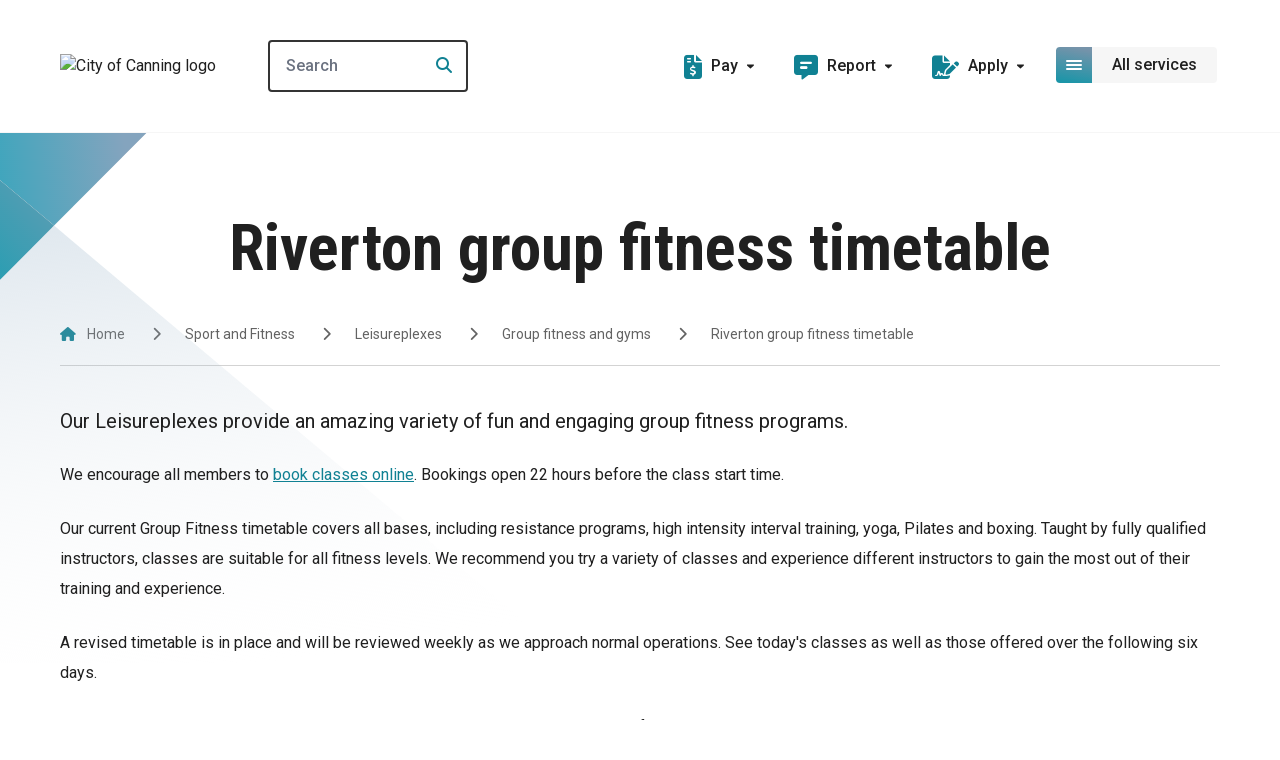

--- FILE ---
content_type: text/html; charset=utf-8
request_url: https://www.canning.wa.gov.au/places-and-events/places-to-play/riverton-leisureplex/health-and-fitness/group-fitness-timetable
body_size: 19143
content:

<!doctype html>
<html lang="en-au">

<head>
	
	<!-- Google Tag Manager -->
	<script>
		(function (w, d, s, l, i) {
			w[l] = w[l] || []; w[l].push({
				'gtm.start':
					new Date().getTime(), event: 'gtm.js'
			}); var f = d.getElementsByTagName(s)[0],
				j = d.createElement(s), dl = l != 'dataLayer' ? '&l=' + l : ''; j.async = true; j.src =
					'https://www.googletagmanager.com/gtm.js?id=' + i + dl; f.parentNode.insertBefore(j, f);
		})(window, document, 'script', 'dataLayer', 'GTM-MQZ46RL');</script>
	<!-- End Google Tag Manager -->
	<script async src="https://www.googletagmanager.com/gtag/js?id=GTM-MQZ46RL"></script>
	<script>
		window.dataLayer = window.dataLayer || [];
		function gtag() { dataLayer.push(arguments); }
		gtag('js', new Date());

		gtag('config', 'GTM-MQZ46RL');
	</script>


	<meta charset="utf-8">
<meta http-equiv="X-UA-Compatible" content="IE=edge">
<meta name="viewport" content="width=device-width, initial-scale=1.0">
<title>Riverton group fitness timetable</title>
	<meta name="description" content="Check out the group fitness timetable for Riverton Leisureplex.">
<meta property="og:type" content="website" />
	<meta property="og:title" content="Riverton group fitness timetable">
	<meta property="og:image" content="https://cdn.canning.wa.gov.au/media/x3bgqf2t/city-admin-building-feature.jpg">
	<link rel="canonical" href="https://www.canning.wa.gov.au/sport-and-fitness/leisureplexes/group-fitness-and-gyms/riverton-group-fitness-timetable/">


	<link rel="apple-touch-icon" sizes="180x180" href="/dist/favicon/apple-touch-icon.png">
	<link rel="icon" type="image/png" sizes="32x32" href="/dist/favicon/favicon-32x32.png">
	<link rel="icon" type="image/png" sizes="16x16" href="/dist/favicon/favicon-16x16.png">
	<link rel="icon" type="image/x-icon" href="/dist/favicon/favicon.ico">
	<link rel="manifest" href="/site.webmanifest">

	<script crossorigin="anonymous" src="https://kit.fontawesome.com/569677b1b8.js"></script>
	

	<!-- Css -->
	<link rel="stylesheet" type="text/css" href="/dist/css/main-9c5bd798.css" />
	
</head>

<body>
	<a title="Top of the page" id="top"></a>
		<noscript><iframe src="https://www.googletagmanager.com/ns.html?id=GTM-MQZ46RL" height="0" width="0"
				style="display:none;visibility:hidden"></iframe></noscript>
	
	

<header id="meganav-root" class="sticky top-0 inset-x-0 z-[400]">
	<div class="relative border-b border-grey-50 bg-white contain h-[7.5rem] lg:h-[8.3125rem]">
		<div class="container-wide flex justify-between lg:flex-nowrap items-center h-20 lg:h-full relative">
			<div class="lg:mr-12">
				<a href="/">
					<img src="https://cdn.canning.wa.gov.au/media/mvmjvhfx/canning-logo.png?format=WEBP&amp;quality=80&amp;v=1d9e621eee5ff20" alt="City of Canning logo" id="header-logo" class="w-19.5 lg:w-40 max-h-18 duration-500" />
				</a>
			</div>
			<div class="w-1/2 lg:w-50 2xl:w-78">
					<form action="/search-results/">
						<div class="max-w-[312px] w-full relative">
							<input aria-label="Search"
										 data-autocomplete
										 data-pageid="3235"
										 type="text"
										 name="Term"
										 placeholder="Search"
										 class="px-4 py-3 border-[2px] border-grey-600 rounded w-full placeholder:font-medium text-300 relative z-[450]"
										 autocomplete="off" />
							<div class="autocomplete-results hidden absolute bg-white w-full shadow rounded-t-sm rounded-b-lg overflow-hidden z-[350] top-full">
								<ul class="w-full overflow-hidden">
								</ul>
								<a href="/search-results/" 
									 data-view-all-btn 
									 data-search-results-page-url="/search-results/" 
									 class="w-full btn btn-primary btn-gradient !py-4 !text-base !leading-5 !rounded-b-none">
									View all results
 								</a>
							</div>
							<button type="submit"
											class="absolute top-1/2 -translate-y-1/2 right-4 z-[500] bg-white pl-3"
											aria-label="Search">
								<i class="fa-solid fa-search text-brand-teal "></i>
							</button>
						</div>
					</form>
			</div>
			<div class="lg:flex lg:flex-nowrap lg:ml-auto">
					<div id="meganav-navigation-dropdowns-root-desktop" class="hidden lg:flex">
							<div class="meganav-navigation-dropdown mr-6 2xl:mr-12 relative">
								<div class="meganav-navigation-dropdown-button flex items-center p-2 cursor-pointer hover:bg-grey-50 rounded duration-500">
									<i class="fa-solid fa-file-invoice-dollar text-24 text-brand-teal mr-2.25 -mb-0.5"></i>
									<span class="leading-16 font-medium">Pay</span>
									<i class="fa-sharp fa-solid fa-caret-down text-11 ml-2.25"></i>
								</div>
								<div class="meganav-navigation-dropdown-content-wrapper absolute p-2.5 -mx-2.5 opacity-0 pointer-events-none duration-500 z-1000" style="max-height: 0">
									<div class="meganav-navigation-dropdown-content w-72 shadow-meganavNavigation rounded-2xl">
										<ul class="w-full px-5 rounded-t-2xl overflow-hidden border-t border-x border-grey-200 pb-5 bg-white">
													<li class="border-b last:border-none border-grey-200 hover:text-brand-teal group duration-500">
														<a href="/residents/rates-and-payments/payment-methods/" class="px-2 py-4 font-medium flex justify-between items-center">
															<span>Rates</span>
															<i class="fa-solid fa-arrow-right text-brand-teal text-14 opacity-0 group-hover:opacity-100 duration-500"></i>
														</a>
													</li>
													<li class="border-b last:border-none border-grey-200 hover:text-brand-teal group duration-500">
														<a href="/residents/rates-and-payments/online-payments/" class="px-2 py-4 font-medium flex justify-between items-center">
															<span>Online payments</span>
															<i class="fa-solid fa-arrow-right text-brand-teal text-14 opacity-0 group-hover:opacity-100 duration-500"></i>
														</a>
													</li>
													<li class="border-b last:border-none border-grey-200 hover:text-brand-teal group duration-500">
														<a href="/residents/rates-and-payments/infringement-notices/" class="px-2 py-4 font-medium flex justify-between items-center">
															<span>Infringement Notices</span>
															<i class="fa-solid fa-arrow-right text-brand-teal text-14 opacity-0 group-hover:opacity-100 duration-500"></i>
														</a>
													</li>
													<li class="border-b last:border-none border-grey-200 hover:text-brand-teal group duration-500">
														<a href="/residents/pets-and-other-animals/" class="px-2 py-4 font-medium flex justify-between items-center">
															<span>Pets and Other Animals</span>
															<i class="fa-solid fa-arrow-right text-brand-teal text-14 opacity-0 group-hover:opacity-100 duration-500"></i>
														</a>
													</li>
										</ul>
											<a href="/residents/rates-and-payments/online-payments/"
												 class="block btn btn-primary btn-primary-lg  btn-gradient w-full rounded-t-lg rounded-b-2xl overflow-hidden -mt-5 -mb-1.75">
												Online payments
											</a>
									</div>
								</div>
							</div>
							<div class="meganav-navigation-dropdown mr-6 2xl:mr-12 relative">
								<div class="meganav-navigation-dropdown-button flex items-center p-2 cursor-pointer hover:bg-grey-50 rounded duration-500">
									<i class="fa-solid fa-comment-alt-lines text-24 text-brand-teal mr-2.25 -mb-0.5"></i>
									<span class="leading-16 font-medium">Report</span>
									<i class="fa-sharp fa-solid fa-caret-down text-11 ml-2.25"></i>
								</div>
								<div class="meganav-navigation-dropdown-content-wrapper absolute p-2.5 -mx-2.5 opacity-0 pointer-events-none duration-500 z-1000" style="max-height: 0">
									<div class="meganav-navigation-dropdown-content w-72 shadow-meganavNavigation rounded-2xl">
										<ul class="w-full px-5 rounded-t-2xl overflow-hidden border-t border-x border-grey-200 pb-5 bg-white">
													<li class="border-b last:border-none border-grey-200 hover:text-brand-teal group duration-500">
														<a href="/request-or-report/waste-and-recycling/missed-bin/" target="" class="px-2 py-4 font-medium flex justify-between items-center">
															<span>Missed bin</span>
															<i class="fa-solid fa-arrow-right text-brand-teal text-14 opacity-0 group-hover:opacity-100 duration-500"></i>
														</a>
													</li>
													<li class="border-b last:border-none border-grey-200 hover:text-brand-teal group duration-500">
														<a href="/request-or-report/roads-verges-and-footpaths/illegal-parking/" target="" class="px-2 py-4 font-medium flex justify-between items-center">
															<span>Illegal parking</span>
															<i class="fa-solid fa-arrow-right text-brand-teal text-14 opacity-0 group-hover:opacity-100 duration-500"></i>
														</a>
													</li>
													<li class="border-b last:border-none border-grey-200 hover:text-brand-teal group duration-500">
														<a href="/residents/pets-and-other-animals/lost-dogs-and-cats/" class="px-2 py-4 font-medium flex justify-between items-center">
															<span>Stray animal</span>
															<i class="fa-solid fa-arrow-right text-brand-teal text-14 opacity-0 group-hover:opacity-100 duration-500"></i>
														</a>
													</li>
													<li class="border-b last:border-none border-grey-200 hover:text-brand-teal group duration-500">
														<a href="/request-or-report/health-issues-and-compliance/noise-complaints/" target="" class="px-2 py-4 font-medium flex justify-between items-center">
															<span>Noise</span>
															<i class="fa-solid fa-arrow-right text-brand-teal text-14 opacity-0 group-hover:opacity-100 duration-500"></i>
														</a>
													</li>
										</ul>
											<a href="/request-or-report/"
												 class="block btn btn-primary btn-primary-lg  btn-gradient w-full rounded-t-lg rounded-b-2xl overflow-hidden -mt-5 -mb-1.75"
												 target="">
												Issues and Requests
											</a>
									</div>
								</div>
							</div>
							<div class="meganav-navigation-dropdown mr-6 2xl:mr-12 relative">
								<div class="meganav-navigation-dropdown-button flex items-center p-2 cursor-pointer hover:bg-grey-50 rounded duration-500">
									<i class="fa-solid fa-file-signature text-24 text-brand-teal mr-2.25 -mb-0.5"></i>
									<span class="leading-16 font-medium">Apply</span>
									<i class="fa-sharp fa-solid fa-caret-down text-11 ml-2.25"></i>
								</div>
								<div class="meganav-navigation-dropdown-content-wrapper absolute p-2.5 -mx-2.5 opacity-0 pointer-events-none duration-500 z-1000" style="max-height: 0">
									<div class="meganav-navigation-dropdown-content w-72 shadow-meganavNavigation rounded-2xl">
										<ul class="w-full px-5 rounded-t-2xl overflow-hidden border-t border-x border-grey-200 pb-5 bg-white">
													<li class="border-b last:border-none border-grey-200 hover:text-brand-teal group duration-500">
														<a href="/plan-and-build/planning-services/development-applications/" class="px-2 py-4 font-medium flex justify-between items-center">
															<span>Planning Applications</span>
															<i class="fa-solid fa-arrow-right text-brand-teal text-14 opacity-0 group-hover:opacity-100 duration-500"></i>
														</a>
													</li>
													<li class="border-b last:border-none border-grey-200 hover:text-brand-teal group duration-500">
														<a href="/plan-and-build/building-services/" class="px-2 py-4 font-medium flex justify-between items-center">
															<span>Building Applications</span>
															<i class="fa-solid fa-arrow-right text-brand-teal text-14 opacity-0 group-hover:opacity-100 duration-500"></i>
														</a>
													</li>
													<li class="border-b last:border-none border-grey-200 hover:text-brand-teal group duration-500">
														<a href="/business/tenders/" class="px-2 py-4 font-medium flex justify-between items-center">
															<span>Tenders</span>
															<i class="fa-solid fa-arrow-right text-brand-teal text-14 opacity-0 group-hover:opacity-100 duration-500"></i>
														</a>
													</li>
													<li class="border-b last:border-none border-grey-200 hover:text-brand-teal group duration-500">
														<a href="/city-services/community-initiatives/rebates-and-incentives/" class="px-2 py-4 font-medium flex justify-between items-center">
															<span>Rebates and Incentives</span>
															<i class="fa-solid fa-arrow-right text-brand-teal text-14 opacity-0 group-hover:opacity-100 duration-500"></i>
														</a>
													</li>
													<li class="border-b last:border-none border-grey-200 hover:text-brand-teal group duration-500">
														<a href="/about-us/work-with-us/careers-at-canning/" class="px-2 py-4 font-medium flex justify-between items-center">
															<span>Jobs</span>
															<i class="fa-solid fa-arrow-right text-brand-teal text-14 opacity-0 group-hover:opacity-100 duration-500"></i>
														</a>
													</li>
										</ul>
											<a href="/applications/"
												 class="block btn btn-primary btn-primary-lg  btn-gradient w-full rounded-t-lg rounded-b-2xl overflow-hidden -mt-5 -mb-1.75">
												Applications
											</a>
									</div>
								</div>
							</div>
					</div>
				<button id="meganav-megamenu-dropdown-button" class="grid grid-rows-1 grid-cols-1 h-9 z-1000 relative" aria-label="Open or close mega-navigation">
					<span id="meganav-megamenu-dropdown-button-closed" class="row-start-1 col-start-1 flex duration-500">
						<span class="flex flex-wrap justify-center items-center w-9 h-9 btn-gradient rounded lg:rounded-tr-none lg:rounded-br-none">
							<span class="flex flex-wrap w-4">
								<span class="w-full h-0.5 rounded-full bg-white mb-0.5"></span>
								<span class="w-full h-0.5 rounded-full bg-white mb-0.5"></span>
								<span class="w-full h-0.5 rounded-full bg-white"></span>
							</span>
						</span>
						<span class="max-lg:hidden flex items-center h-9 px-2.5 xl:px-5 text-base font-medium bg-grey-50 rounded-tl-none rounded-tr rounded-br rounded-bl-none w-max">
							<span>All services</span>
						</span>
					</span>

					<span id="meganav-megamenu-dropdown-button-open" class="row-start-1 col-start-1 flex duration-500 opacity-0 pointer-events-none">
						<span class="flex flex-wrap justify-center items-center w-9 h-9 btn-gradient rounded lg:rounded-tr-none lg:rounded-br-none">
							<span class="flex flex-wrap">
								<i class="fa-solid fa-xmark text-16 text-white"></i>
							</span>
						</span>
						<span class="max-lg:hidden flex items-center h-9 px-2.5 xl:px-5 text-base font-medium bg-grey-50 rounded-tl-none rounded-tr rounded-br rounded-bl-none w-max">
							<span>Close menu</span>
						</span>
					</span>
				</button>
			</div>
		</div>
			<div id="meganav-megamenu-dropdown-root" class="fixed lg:absolute top-0 lg:top-full max-lg:left-0 container-wide z-20 max-lg:bg-white max-lg:pt-25 lg:top-[8.3125rem] max-lg:h-screen w-full overflow-hidden pb-10 opacity-0 pointer-events-none duration-500">
				<div class="lg:hidden fixed z-1000 top-6 pointer-events-none w-full">
					<div class="container-meganav-mobile">
						<button id="meganav-megamenu-dropdown-button-mobile-back" 
										class="relative flex flex-wrap justify-center items-center w-9 h-9 border border-brand-teal bg-white rounded lg:rounded-tr-none lg:rounded-br-none opacity-0 pointer-events-none duration-500 z-1000"
										aria-label="Go back in menu">
							<i class="fa-solid fa-chevron-left text-base text-brand-teal"></i>
						</button>
					</div>
				</div>
				<div class="w-full lg:rounded-2xl lg:shadow-meganavNavigation max-lg:h-full">
					<div id="meganav-megamenu-dropdown-height" class="container-meganav-mobile lg:py-10 lg:px-8 lg:bg-white lg:border border-grey-50 lg:rounded-2xl duration-500 overflow-x-hidden max-lg:h-full lg:h-[--meganav-desktop-height] lg:overflow-y-hidden">
						<div class="w-full overflow-x-clip h-full">
							<div id="meganav-megamenu-dropdown-grid" class="grid grid-cols-3 gap-8 duration-500 h-full">
								<ul id="meganav-megamenu-dropdown-grid-toplevel" class="overflow-y-scroll custom-scrollbar  max-lg:max-h-[calc(100vh-9rem)] lg:h-max">
										<li class="border-b last:border-none border-grey-200 hover:bg-grey-50 group duration-500">
												<button class="meganav-megamenu-dropdown-grid-toplevel-item w-full text-left px-2 py-6 font-medium flex justify-between items-center"
																data-index-toplevel="0"
																data-has-children="true">
													<span>Residents</span>
													<i class="fa-solid fa-chevron-right text-brand-teal group-hover:-mr-1 duration-500"></i>
												</button>
										</li>
										<li class="border-b last:border-none border-grey-200 hover:bg-grey-50 group duration-500">
												<button class="meganav-megamenu-dropdown-grid-toplevel-item w-full text-left px-2 py-6 font-medium flex justify-between items-center"
																data-index-toplevel="1"
																data-has-children="true">
													<span>Plan and Build</span>
													<i class="fa-solid fa-chevron-right text-brand-teal group-hover:-mr-1 duration-500"></i>
												</button>
										</li>
										<li class="border-b last:border-none border-grey-200 hover:bg-grey-50 group duration-500">
												<button class="meganav-megamenu-dropdown-grid-toplevel-item w-full text-left px-2 py-6 font-medium flex justify-between items-center"
																data-index-toplevel="2"
																data-has-children="true">
													<span>Sport and Fitness</span>
													<i class="fa-solid fa-chevron-right text-brand-teal group-hover:-mr-1 duration-500"></i>
												</button>
										</li>
										<li class="border-b last:border-none border-grey-200 hover:bg-grey-50 group duration-500">
												<button class="meganav-megamenu-dropdown-grid-toplevel-item w-full text-left px-2 py-6 font-medium flex justify-between items-center"
																data-index-toplevel="3"
																data-has-children="true">
													<span>Things to Do</span>
													<i class="fa-solid fa-chevron-right text-brand-teal group-hover:-mr-1 duration-500"></i>
												</button>
										</li>
										<li class="border-b last:border-none border-grey-200 hover:bg-grey-50 group duration-500">
												<button class="meganav-megamenu-dropdown-grid-toplevel-item w-full text-left px-2 py-6 font-medium flex justify-between items-center"
																data-index-toplevel="4"
																data-has-children="true">
													<span>City Services</span>
													<i class="fa-solid fa-chevron-right text-brand-teal group-hover:-mr-1 duration-500"></i>
												</button>
										</li>
										<li class="border-b last:border-none border-grey-200 hover:bg-grey-50 group duration-500">
												<button class="meganav-megamenu-dropdown-grid-toplevel-item w-full text-left px-2 py-6 font-medium flex justify-between items-center"
																data-index-toplevel="5"
																data-has-children="true">
													<span>About Us</span>
													<i class="fa-solid fa-chevron-right text-brand-teal group-hover:-mr-1 duration-500"></i>
												</button>
										</li>
										<li class="border-b last:border-none border-grey-200 hover:bg-grey-50 group duration-500">
												<a class="block px-2 py-6 font-medium"
													 href="/contact-us/"
													 target="_blank">
													Contact Us
												</a>
										</li>
								</ul>
								<div id="meganav-megamenu-dropdown-grid-secondlevel" class="grid grid-rows-1 grid-cols-1">
											<div class="meganav-megamenu-dropdown-grid-secondlevel-item h-max row-start-1 col-start-1 opacity-0 pointer-events-none duration-500" data-parent-index-toplevel="0">
												<div class="border-b border-grey-200 hover:bg-grey-50 duration-500">
													<a href="/residents/" class="block px-2 py-4 text-brand-teal font-bold">
														See Residents
													</a>
												</div>
												<ul class="meganav-megamenu-dropdown-grid-secondlevel-item-scrollable overflow-y-scroll custom-scrollbar max-lg:max-h-[calc(100vh-12.5rem)] lg:h-full">
														<li class="border-b last:border-none border-grey-200 hover:bg-grey-50 duration-500 font-medium">
																<button data-index-secondlevel="0"
																				data-parent-index-toplevel="0"
																				data-has-children="True"
																				class="meganav-megamenu-dropdown-grid-secondlevel-item-sublink w-full px-2 py-4 text-left flex justify-between items-center group">
																	<span class="max-w-85 mr-8 block">
																		Waste and Recycling
																	</span>
																	<i class="fa-solid fa-chevron-right text-brand-teal group-hover:-mr-1 duration-500"></i>
																</button>
														</li>
														<li class="border-b last:border-none border-grey-200 hover:bg-grey-50 duration-500 font-medium">
																<button data-index-secondlevel="1"
																				data-parent-index-toplevel="0"
																				data-has-children="True"
																				class="meganav-megamenu-dropdown-grid-secondlevel-item-sublink w-full px-2 py-4 text-left flex justify-between items-center group">
																	<span class="max-w-85 mr-8 block">
																		Rates and Payments
																	</span>
																	<i class="fa-solid fa-chevron-right text-brand-teal group-hover:-mr-1 duration-500"></i>
																</button>
														</li>
														<li class="border-b last:border-none border-grey-200 hover:bg-grey-50 duration-500 font-medium">
																<button data-index-secondlevel="2"
																				data-parent-index-toplevel="0"
																				data-has-children="True"
																				class="meganav-megamenu-dropdown-grid-secondlevel-item-sublink w-full px-2 py-4 text-left flex justify-between items-center group">
																	<span class="max-w-85 mr-8 block">
																		Pets and Other Animals
																	</span>
																	<i class="fa-solid fa-chevron-right text-brand-teal group-hover:-mr-1 duration-500"></i>
																</button>
														</li>
														<li class="border-b last:border-none border-grey-200 hover:bg-grey-50 duration-500 font-medium">
																<button data-index-secondlevel="3"
																				data-parent-index-toplevel="0"
																				data-has-children="True"
																				class="meganav-megamenu-dropdown-grid-secondlevel-item-sublink w-full px-2 py-4 text-left flex justify-between items-center group">
																	<span class="max-w-85 mr-8 block">
																		Environment and Sustainability
																	</span>
																	<i class="fa-solid fa-chevron-right text-brand-teal group-hover:-mr-1 duration-500"></i>
																</button>
														</li>
														<li class="border-b last:border-none border-grey-200 hover:bg-grey-50 duration-500 font-medium">
																<a href="/residents/your-say/"
																	 class="block px-2 py-4">
																	<span class="max-w-85 block">
																		Your Say
																	</span>
																</a>
														</li>
														<li class="border-b last:border-none border-grey-200 hover:bg-grey-50 duration-500 font-medium">
																<a href="/my-neighbourhood/"
																	 class="block px-2 py-4">
																	<span class="max-w-85 block">
																		My Neighbourhood
																	</span>
																</a>
														</li>
												</ul>
												
											</div>
											<div class="meganav-megamenu-dropdown-grid-secondlevel-item h-max row-start-1 col-start-1 opacity-0 pointer-events-none duration-500" data-parent-index-toplevel="1">
												<div class="border-b border-grey-200 hover:bg-grey-50 duration-500">
													<a href="/plan-and-build/" class="block px-2 py-4 text-brand-teal font-bold">
														See Plan and Build
													</a>
												</div>
												<ul class="meganav-megamenu-dropdown-grid-secondlevel-item-scrollable overflow-y-scroll custom-scrollbar max-lg:max-h-[calc(100vh-12.5rem)] lg:h-full">
														<li class="border-b last:border-none border-grey-200 hover:bg-grey-50 duration-500 font-medium">
																<button data-index-secondlevel="0"
																				data-parent-index-toplevel="1"
																				data-has-children="True"
																				class="meganav-megamenu-dropdown-grid-secondlevel-item-sublink w-full px-2 py-4 text-left flex justify-between items-center group">
																	<span class="max-w-85 mr-8 block">
																		Planning Services
																	</span>
																	<i class="fa-solid fa-chevron-right text-brand-teal group-hover:-mr-1 duration-500"></i>
																</button>
														</li>
														<li class="border-b last:border-none border-grey-200 hover:bg-grey-50 duration-500 font-medium">
																<a href="/plan-and-build/building-services/"
																	 class="block px-2 py-4">
																	<span class="max-w-85 block">
																		Building Services
																	</span>
																</a>
														</li>
														<li class="border-b last:border-none border-grey-200 hover:bg-grey-50 duration-500 font-medium">
																<a href="/plan-and-build/application-lodgement-and-tracking/"
																	 class="block px-2 py-4">
																	<span class="max-w-85 block">
																		Application Lodgement and Tracking
																	</span>
																</a>
														</li>
														<li class="border-b last:border-none border-grey-200 hover:bg-grey-50 duration-500 font-medium">
																<button data-index-secondlevel="3"
																				data-parent-index-toplevel="1"
																				data-has-children="True"
																				class="meganav-megamenu-dropdown-grid-secondlevel-item-sublink w-full px-2 py-4 text-left flex justify-between items-center group">
																	<span class="max-w-85 mr-8 block">
																		Roads and Verges
																	</span>
																	<i class="fa-solid fa-chevron-right text-brand-teal group-hover:-mr-1 duration-500"></i>
																</button>
														</li>
														<li class="border-b last:border-none border-grey-200 hover:bg-grey-50 duration-500 font-medium">
																<a href="/plan-and-build/maps/"
																	 class="block px-2 py-4">
																	<span class="max-w-85 block">
																		Maps
																	</span>
																</a>
														</li>
												</ul>
												
											</div>
											<div class="meganav-megamenu-dropdown-grid-secondlevel-item h-max row-start-1 col-start-1 opacity-0 pointer-events-none duration-500" data-parent-index-toplevel="2">
												<div class="border-b border-grey-200 hover:bg-grey-50 duration-500">
													<a href="/sport-and-fitness/" target="" class="block px-2 py-4 text-brand-teal font-bold">
														See Sport and Fitness
													</a>
												</div>
												<ul class="meganav-megamenu-dropdown-grid-secondlevel-item-scrollable overflow-y-scroll custom-scrollbar max-lg:max-h-[calc(100vh-12.5rem)] lg:h-full">
														<li class="border-b last:border-none border-grey-200 hover:bg-grey-50 duration-500 font-medium">
																<button data-index-secondlevel="0"
																				data-parent-index-toplevel="2"
																				data-has-children="True"
																				class="meganav-megamenu-dropdown-grid-secondlevel-item-sublink w-full px-2 py-4 text-left flex justify-between items-center group">
																	<span class="max-w-85 mr-8 block">
																		Leisureplexes
																	</span>
																	<i class="fa-solid fa-chevron-right text-brand-teal group-hover:-mr-1 duration-500"></i>
																</button>
														</li>
														<li class="border-b last:border-none border-grey-200 hover:bg-grey-50 duration-500 font-medium">
																<a href="/sport-and-fitness/whaleback-golf-course/"
																	 class="block px-2 py-4">
																	<span class="max-w-85 block">
																		Whaleback Golf Course
																	</span>
																</a>
														</li>
														<li class="border-b last:border-none border-grey-200 hover:bg-grey-50 duration-500 font-medium">
																<button data-index-secondlevel="2"
																				data-parent-index-toplevel="2"
																				data-has-children="True"
																				class="meganav-megamenu-dropdown-grid-secondlevel-item-sublink w-full px-2 py-4 text-left flex justify-between items-center group">
																	<span class="max-w-85 mr-8 block">
																		Parks and reserves
																	</span>
																	<i class="fa-solid fa-chevron-right text-brand-teal group-hover:-mr-1 duration-500"></i>
																</button>
														</li>
														<li class="border-b last:border-none border-grey-200 hover:bg-grey-50 duration-500 font-medium">
																<a href="/sport-and-fitness/sports-and-recreation-clubs/"
																	 class="block px-2 py-4">
																	<span class="max-w-85 block">
																		Sports and recreation clubs
																	</span>
																</a>
														</li>
														<li class="border-b last:border-none border-grey-200 hover:bg-grey-50 duration-500 font-medium">
																<a href="/things-to-do/places-to-hire/tennis-and-pickleball-courts/"
																	 class="block px-2 py-4">
																	<span class="max-w-85 block">
																		Tennis and pickleball courts
																	</span>
																</a>
														</li>
														<li class="border-b last:border-none border-grey-200 hover:bg-grey-50 duration-500 font-medium">
																<a href="/things-to-do/places-to-hire/multi-courts/"
																	 class="block px-2 py-4">
																	<span class="max-w-85 block">
																		Multi courts
																	</span>
																</a>
														</li>
												</ul>
												
											</div>
											<div class="meganav-megamenu-dropdown-grid-secondlevel-item h-max row-start-1 col-start-1 opacity-0 pointer-events-none duration-500" data-parent-index-toplevel="3">
												<div class="border-b border-grey-200 hover:bg-grey-50 duration-500">
													<a href="/things-to-do/" class="block px-2 py-4 text-brand-teal font-bold">
														See Things to Do
													</a>
												</div>
												<ul class="meganav-megamenu-dropdown-grid-secondlevel-item-scrollable overflow-y-scroll custom-scrollbar max-lg:max-h-[calc(100vh-12.5rem)] lg:h-full">
														<li class="border-b last:border-none border-grey-200 hover:bg-grey-50 duration-500 font-medium">
																<button data-index-secondlevel="0"
																				data-parent-index-toplevel="3"
																				data-has-children="True"
																				class="meganav-megamenu-dropdown-grid-secondlevel-item-sublink w-full px-2 py-4 text-left flex justify-between items-center group">
																	<span class="max-w-85 mr-8 block">
																		Libraries
																	</span>
																	<i class="fa-solid fa-chevron-right text-brand-teal group-hover:-mr-1 duration-500"></i>
																</button>
														</li>
														<li class="border-b last:border-none border-grey-200 hover:bg-grey-50 duration-500 font-medium">
																<button data-index-secondlevel="1"
																				data-parent-index-toplevel="3"
																				data-has-children="True"
																				class="meganav-megamenu-dropdown-grid-secondlevel-item-sublink w-full px-2 py-4 text-left flex justify-between items-center group">
																	<span class="max-w-85 mr-8 block">
																		Events
																	</span>
																	<i class="fa-solid fa-chevron-right text-brand-teal group-hover:-mr-1 duration-500"></i>
																</button>
														</li>
														<li class="border-b last:border-none border-grey-200 hover:bg-grey-50 duration-500 font-medium">
																<button data-index-secondlevel="2"
																				data-parent-index-toplevel="3"
																				data-has-children="True"
																				class="meganav-megamenu-dropdown-grid-secondlevel-item-sublink w-full px-2 py-4 text-left flex justify-between items-center group">
																	<span class="max-w-85 mr-8 block">
																		Places to hire
																	</span>
																	<i class="fa-solid fa-chevron-right text-brand-teal group-hover:-mr-1 duration-500"></i>
																</button>
														</li>
														<li class="border-b last:border-none border-grey-200 hover:bg-grey-50 duration-500 font-medium">
																<button data-index-secondlevel="3"
																				data-parent-index-toplevel="3"
																				data-has-children="True"
																				class="meganav-megamenu-dropdown-grid-secondlevel-item-sublink w-full px-2 py-4 text-left flex justify-between items-center group">
																	<span class="max-w-85 mr-8 block">
																		Parks and reserves
																	</span>
																	<i class="fa-solid fa-chevron-right text-brand-teal group-hover:-mr-1 duration-500"></i>
																</button>
														</li>
														<li class="border-b last:border-none border-grey-200 hover:bg-grey-50 duration-500 font-medium">
																<button data-index-secondlevel="4"
																				data-parent-index-toplevel="3"
																				data-has-children="True"
																				class="meganav-megamenu-dropdown-grid-secondlevel-item-sublink w-full px-2 py-4 text-left flex justify-between items-center group">
																	<span class="max-w-85 mr-8 block">
																		Hillview Intercultural Community Centre
																	</span>
																	<i class="fa-solid fa-chevron-right text-brand-teal group-hover:-mr-1 duration-500"></i>
																</button>
														</li>
														<li class="border-b last:border-none border-grey-200 hover:bg-grey-50 duration-500 font-medium">
																<button data-index-secondlevel="5"
																				data-parent-index-toplevel="3"
																				data-has-children="True"
																				class="meganav-megamenu-dropdown-grid-secondlevel-item-sublink w-full px-2 py-4 text-left flex justify-between items-center group">
																	<span class="max-w-85 mr-8 block">
																		Canning River Eco Education Centre
																	</span>
																	<i class="fa-solid fa-chevron-right text-brand-teal group-hover:-mr-1 duration-500"></i>
																</button>
														</li>
														<li class="border-b last:border-none border-grey-200 hover:bg-grey-50 duration-500 font-medium">
																<button data-index-secondlevel="6"
																				data-parent-index-toplevel="3"
																				data-has-children="True"
																				class="meganav-megamenu-dropdown-grid-secondlevel-item-sublink w-full px-2 py-4 text-left flex justify-between items-center group">
																	<span class="max-w-85 mr-8 block">
																		Youth Services
																	</span>
																	<i class="fa-solid fa-chevron-right text-brand-teal group-hover:-mr-1 duration-500"></i>
																</button>
														</li>
												</ul>
												
											</div>
											<div class="meganav-megamenu-dropdown-grid-secondlevel-item h-max row-start-1 col-start-1 opacity-0 pointer-events-none duration-500" data-parent-index-toplevel="4">
												<div class="border-b border-grey-200 hover:bg-grey-50 duration-500">
													<a href="/city-services/" class="block px-2 py-4 text-brand-teal font-bold">
														See City Services
													</a>
												</div>
												<ul class="meganav-megamenu-dropdown-grid-secondlevel-item-scrollable overflow-y-scroll custom-scrollbar max-lg:max-h-[calc(100vh-12.5rem)] lg:h-full">
														<li class="border-b last:border-none border-grey-200 hover:bg-grey-50 duration-500 font-medium">
																<button data-index-secondlevel="0"
																				data-parent-index-toplevel="4"
																				data-has-children="True"
																				class="meganav-megamenu-dropdown-grid-secondlevel-item-sublink w-full px-2 py-4 text-left flex justify-between items-center group">
																	<span class="max-w-85 mr-8 block">
																		Rangers and Community Safety Services
																	</span>
																	<i class="fa-solid fa-chevron-right text-brand-teal group-hover:-mr-1 duration-500"></i>
																</button>
														</li>
														<li class="border-b last:border-none border-grey-200 hover:bg-grey-50 duration-500 font-medium">
																<button data-index-secondlevel="1"
																				data-parent-index-toplevel="4"
																				data-has-children="True"
																				class="meganav-megamenu-dropdown-grid-secondlevel-item-sublink w-full px-2 py-4 text-left flex justify-between items-center group">
																	<span class="max-w-85 mr-8 block">
																		Community Grants Program
																	</span>
																	<i class="fa-solid fa-chevron-right text-brand-teal group-hover:-mr-1 duration-500"></i>
																</button>
														</li>
														<li class="border-b last:border-none border-grey-200 hover:bg-grey-50 duration-500 font-medium">
																<button data-index-secondlevel="2"
																				data-parent-index-toplevel="4"
																				data-has-children="True"
																				class="meganav-megamenu-dropdown-grid-secondlevel-item-sublink w-full px-2 py-4 text-left flex justify-between items-center group">
																	<span class="max-w-85 mr-8 block">
																		Business Services
																	</span>
																	<i class="fa-solid fa-chevron-right text-brand-teal group-hover:-mr-1 duration-500"></i>
																</button>
														</li>
														<li class="border-b last:border-none border-grey-200 hover:bg-grey-50 duration-500 font-medium">
																<button data-index-secondlevel="3"
																				data-parent-index-toplevel="4"
																				data-has-children="True"
																				class="meganav-megamenu-dropdown-grid-secondlevel-item-sublink w-full px-2 py-4 text-left flex justify-between items-center group">
																	<span class="max-w-85 mr-8 block">
																		Health Services
																	</span>
																	<i class="fa-solid fa-chevron-right text-brand-teal group-hover:-mr-1 duration-500"></i>
																</button>
														</li>
														<li class="border-b last:border-none border-grey-200 hover:bg-grey-50 duration-500 font-medium">
																<button data-index-secondlevel="4"
																				data-parent-index-toplevel="4"
																				data-has-children="True"
																				class="meganav-megamenu-dropdown-grid-secondlevel-item-sublink w-full px-2 py-4 text-left flex justify-between items-center group">
																	<span class="max-w-85 mr-8 block">
																		Age Friendly Canning
																	</span>
																	<i class="fa-solid fa-chevron-right text-brand-teal group-hover:-mr-1 duration-500"></i>
																</button>
														</li>
														<li class="border-b last:border-none border-grey-200 hover:bg-grey-50 duration-500 font-medium">
																<button data-index-secondlevel="5"
																				data-parent-index-toplevel="4"
																				data-has-children="True"
																				class="meganav-megamenu-dropdown-grid-secondlevel-item-sublink w-full px-2 py-4 text-left flex justify-between items-center group">
																	<span class="max-w-85 mr-8 block">
																		Disability Access and Social Inclusion
																	</span>
																	<i class="fa-solid fa-chevron-right text-brand-teal group-hover:-mr-1 duration-500"></i>
																</button>
														</li>
														<li class="border-b last:border-none border-grey-200 hover:bg-grey-50 duration-500 font-medium">
																<button data-index-secondlevel="6"
																				data-parent-index-toplevel="4"
																				data-has-children="True"
																				class="meganav-megamenu-dropdown-grid-secondlevel-item-sublink w-full px-2 py-4 text-left flex justify-between items-center group">
																	<span class="max-w-85 mr-8 block">
																		Community Initiatives
																	</span>
																	<i class="fa-solid fa-chevron-right text-brand-teal group-hover:-mr-1 duration-500"></i>
																</button>
														</li>
												</ul>
												
											</div>
											<div class="meganav-megamenu-dropdown-grid-secondlevel-item h-max row-start-1 col-start-1 opacity-0 pointer-events-none duration-500" data-parent-index-toplevel="5">
												<div class="border-b border-grey-200 hover:bg-grey-50 duration-500">
													<a href="/about-us/" class="block px-2 py-4 text-brand-teal font-bold">
														See About Us
													</a>
												</div>
												<ul class="meganav-megamenu-dropdown-grid-secondlevel-item-scrollable overflow-y-scroll custom-scrollbar max-lg:max-h-[calc(100vh-12.5rem)] lg:h-full">
														<li class="border-b last:border-none border-grey-200 hover:bg-grey-50 duration-500 font-medium">
																<button data-index-secondlevel="0"
																				data-parent-index-toplevel="5"
																				data-has-children="True"
																				class="meganav-megamenu-dropdown-grid-secondlevel-item-sublink w-full px-2 py-4 text-left flex justify-between items-center group">
																	<span class="max-w-85 mr-8 block">
																		Council Business
																	</span>
																	<i class="fa-solid fa-chevron-right text-brand-teal group-hover:-mr-1 duration-500"></i>
																</button>
														</li>
														<li class="border-b last:border-none border-grey-200 hover:bg-grey-50 duration-500 font-medium">
																<button data-index-secondlevel="1"
																				data-parent-index-toplevel="5"
																				data-has-children="True"
																				class="meganav-megamenu-dropdown-grid-secondlevel-item-sublink w-full px-2 py-4 text-left flex justify-between items-center group">
																	<span class="max-w-85 mr-8 block">
																		Work with Us
																	</span>
																	<i class="fa-solid fa-chevron-right text-brand-teal group-hover:-mr-1 duration-500"></i>
																</button>
														</li>
														<li class="border-b last:border-none border-grey-200 hover:bg-grey-50 duration-500 font-medium">
																<button data-index-secondlevel="2"
																				data-parent-index-toplevel="5"
																				data-has-children="True"
																				class="meganav-megamenu-dropdown-grid-secondlevel-item-sublink w-full px-2 py-4 text-left flex justify-between items-center group">
																	<span class="max-w-85 mr-8 block">
																		Strategies and Plans
																	</span>
																	<i class="fa-solid fa-chevron-right text-brand-teal group-hover:-mr-1 duration-500"></i>
																</button>
														</li>
														<li class="border-b last:border-none border-grey-200 hover:bg-grey-50 duration-500 font-medium">
																<button data-index-secondlevel="3"
																				data-parent-index-toplevel="5"
																				data-has-children="True"
																				class="meganav-megamenu-dropdown-grid-secondlevel-item-sublink w-full px-2 py-4 text-left flex justify-between items-center group">
																	<span class="max-w-85 mr-8 block">
																		Major Projects
																	</span>
																	<i class="fa-solid fa-chevron-right text-brand-teal group-hover:-mr-1 duration-500"></i>
																</button>
														</li>
														<li class="border-b last:border-none border-grey-200 hover:bg-grey-50 duration-500 font-medium">
																<a href="/news/"
																	 class="block px-2 py-4">
																	<span class="max-w-85 block">
																		News
																	</span>
																</a>
														</li>
														<li class="border-b last:border-none border-grey-200 hover:bg-grey-50 duration-500 font-medium">
																<a href="/latest-news/?CurrentPageId=1245&amp;SortBy=Score&amp;Page=1&amp;CategoryTagIds=1253&amp;TimePeriod=None"
																	 class="block px-2 py-4">
																	<span class="max-w-85 block">
																		Public Notices
																	</span>
																</a>
														</li>
														<li class="border-b last:border-none border-grey-200 hover:bg-grey-50 duration-500 font-medium">
																<button data-index-secondlevel="6"
																				data-parent-index-toplevel="5"
																				data-has-children="True"
																				class="meganav-megamenu-dropdown-grid-secondlevel-item-sublink w-full px-2 py-4 text-left flex justify-between items-center group">
																	<span class="max-w-85 mr-8 block">
																		About the Area
																	</span>
																	<i class="fa-solid fa-chevron-right text-brand-teal group-hover:-mr-1 duration-500"></i>
																</button>
														</li>
												</ul>
												
											</div>
								</div>
								<div id="meganav-megamenu-dropdown-grid-thirdlevel" class="grid grid-rows-1 grid-cols-1 h-full">
													<div data-grandparent-index-toplevel="0" 
															data-parent-index-secondlevel="0" 
															data-x="Waste and Recycling"
															 class="meganav-megamenu-dropdown-grid-thirdlevel-item row-start-1 col-start-1 h-max opacity-0 pointer-events-none duration-500">
														<div class="border-b border-grey-200 hover:bg-grey-50 duration-500">
															<a href="/residents/waste-and-recycling/" class="block px-2 py-4 text-brand-teal font-bold">
																See Waste and Recycling
															</a>
														</div>
														<ul class="meganav-megamenu-dropdown-grid-thirdlevel-item-scrollable overflow-y-scroll custom-scrollbar lg:h-full max-lg:max-h-[calc(100vh-12.5rem)]">
																<li class="border-b last:border-none border-grey-200 hover:bg-grey-50 duration-500">
																	<a href="/residents/waste-and-recycling/bins-and-collection-days/" data-index-thirdlevel="0" class="block px-2 py-4 font-medium">
																		Bins and Collection Days
																	</a>
																</li>
																<li class="border-b last:border-none border-grey-200 hover:bg-grey-50 duration-500">
																	<a href="/residents/waste-and-recycling/verge-collections/" data-index-thirdlevel="1" class="block px-2 py-4 font-medium">
																		Verge Collections
																	</a>
																</li>
																<li class="border-b last:border-none border-grey-200 hover:bg-grey-50 duration-500">
																	<a href="/residents/waste-and-recycling/on-demand-services/" data-index-thirdlevel="2" class="block px-2 py-4 font-medium">
																		On-demand Services
																	</a>
																</li>
																<li class="border-b last:border-none border-grey-200 hover:bg-grey-50 duration-500">
																	<a href="/residents/waste-and-recycling/ranford-road-resource-recovery-and-waste-transfer-station/" data-index-thirdlevel="3" class="block px-2 py-4 font-medium">
																		Ranford Road Resource Recovery and Waste Transfer Station
																	</a>
																</li>
																<li class="border-b last:border-none border-grey-200 hover:bg-grey-50 duration-500">
																	<a href="/residents/waste-and-recycling/recycling-hazardous-waste/" data-index-thirdlevel="4" class="block px-2 py-4 font-medium">
																		Recycling Hazardous Waste
																	</a>
																</li>
																<li class="border-b last:border-none border-grey-200 hover:bg-grey-50 duration-500">
																	<a href="/residents/waste-and-recycling/canning-repair-lab/" data-index-thirdlevel="5" class="block px-2 py-4 font-medium">
																		Canning Repair Lab
																	</a>
																</li>
														</ul>
													</div>
													<div data-grandparent-index-toplevel="0" 
															data-parent-index-secondlevel="1" 
															data-x="Rates and Payments"
															 class="meganav-megamenu-dropdown-grid-thirdlevel-item row-start-1 col-start-1 h-max opacity-0 pointer-events-none duration-500">
														<div class="border-b border-grey-200 hover:bg-grey-50 duration-500">
															<a href="/residents/rates-and-payments/" class="block px-2 py-4 text-brand-teal font-bold">
																See Rates and Payments
															</a>
														</div>
														<ul class="meganav-megamenu-dropdown-grid-thirdlevel-item-scrollable overflow-y-scroll custom-scrollbar lg:h-full max-lg:max-h-[calc(100vh-12.5rem)]">
																<li class="border-b last:border-none border-grey-200 hover:bg-grey-50 duration-500">
																	<a href="/residents/rates-and-payments/" data-index-thirdlevel="0" class="block px-2 py-4 font-medium">
																		About Your Rates
																	</a>
																</li>
																<li class="border-b last:border-none border-grey-200 hover:bg-grey-50 duration-500">
																	<a href="/residents/rates-and-payments/payment-methods/" data-index-thirdlevel="1" class="block px-2 py-4 font-medium">
																		Pay Your Rates
																	</a>
																</li>
																<li class="border-b last:border-none border-grey-200 hover:bg-grey-50 duration-500">
																	<a href="/residents/rates-and-payments/financial-hardship/" data-index-thirdlevel="2" class="block px-2 py-4 font-medium">
																		Financial Hardship
																	</a>
																</li>
																<li class="border-b last:border-none border-grey-200 hover:bg-grey-50 duration-500">
																	<a href="/residents/rates-and-payments/register-for-erates/" data-index-thirdlevel="3" class="block px-2 py-4 font-medium">
																		Register for eRates
																	</a>
																</li>
																<li class="border-b last:border-none border-grey-200 hover:bg-grey-50 duration-500">
																	<a href="/residents/rates-and-payments/change-your-details/" data-index-thirdlevel="4" class="block px-2 py-4 font-medium">
																		Change Your Details
																	</a>
																</li>
																<li class="border-b last:border-none border-grey-200 hover:bg-grey-50 duration-500">
																	<a href="/residents/rates-and-payments/online-payments/" data-index-thirdlevel="5" class="block px-2 py-4 font-medium">
																		Online Payments
																	</a>
																</li>
																<li class="border-b last:border-none border-grey-200 hover:bg-grey-50 duration-500">
																	<a href="/residents/rates-and-payments/infringement-notices/" data-index-thirdlevel="6" class="block px-2 py-4 font-medium">
																		Infringement Notices
																	</a>
																</li>
														</ul>
													</div>
													<div data-grandparent-index-toplevel="0" 
															data-parent-index-secondlevel="2" 
															data-x="Pets and Other Animals"
															 class="meganav-megamenu-dropdown-grid-thirdlevel-item row-start-1 col-start-1 h-max opacity-0 pointer-events-none duration-500">
														<div class="border-b border-grey-200 hover:bg-grey-50 duration-500">
															<a href="/residents/pets-and-other-animals/" class="block px-2 py-4 text-brand-teal font-bold">
																See Pets and Other Animals
															</a>
														</div>
														<ul class="meganav-megamenu-dropdown-grid-thirdlevel-item-scrollable overflow-y-scroll custom-scrollbar lg:h-full max-lg:max-h-[calc(100vh-12.5rem)]">
																<li class="border-b last:border-none border-grey-200 hover:bg-grey-50 duration-500">
																	<a href="/lost-animals/" data-index-thirdlevel="0" class="block px-2 py-4 font-medium">
																		Impounded Animals
																	</a>
																</li>
																<li class="border-b last:border-none border-grey-200 hover:bg-grey-50 duration-500">
																	<a href="/residents/pets-and-other-animals/cat-registration-and-ownership/" data-index-thirdlevel="1" class="block px-2 py-4 font-medium">
																		Cat Registration and Ownership
																	</a>
																</li>
																<li class="border-b last:border-none border-grey-200 hover:bg-grey-50 duration-500">
																	<a href="/residents/pets-and-other-animals/dog-registration-and-ownership/" data-index-thirdlevel="2" class="block px-2 py-4 font-medium">
																		Dog Registration and Ownership
																	</a>
																</li>
																<li class="border-b last:border-none border-grey-200 hover:bg-grey-50 duration-500">
																	<a href="/residents/pets-and-other-animals/lost-dogs-and-cats/" data-index-thirdlevel="3" class="block px-2 py-4 font-medium">
																		Lost Dogs and Cats
																	</a>
																</li>
																<li class="border-b last:border-none border-grey-200 hover:bg-grey-50 duration-500">
																	<a href="/residents/pets-and-other-animals/livestock-and-wildlife/" data-index-thirdlevel="4" class="block px-2 py-4 font-medium">
																		Livestock and Wildlife
																	</a>
																</li>
														</ul>
													</div>
													<div data-grandparent-index-toplevel="0" 
															data-parent-index-secondlevel="3" 
															data-x="Environment and Sustainability"
															 class="meganav-megamenu-dropdown-grid-thirdlevel-item row-start-1 col-start-1 h-max opacity-0 pointer-events-none duration-500">
														<div class="border-b border-grey-200 hover:bg-grey-50 duration-500">
															<a href="/residents/environment-and-sustainability/" class="block px-2 py-4 text-brand-teal font-bold">
																See Environment and Sustainability
															</a>
														</div>
														<ul class="meganav-megamenu-dropdown-grid-thirdlevel-item-scrollable overflow-y-scroll custom-scrollbar lg:h-full max-lg:max-h-[calc(100vh-12.5rem)]">
																<li class="border-b last:border-none border-grey-200 hover:bg-grey-50 duration-500">
																	<a href="/residents/environment-and-sustainability/sustainability/" data-index-thirdlevel="0" class="block px-2 py-4 font-medium">
																		Sustainability
																	</a>
																</li>
																<li class="border-b last:border-none border-grey-200 hover:bg-grey-50 duration-500">
																	<a href="/residents/environment-and-sustainability/trees-and-urban-forest/" data-index-thirdlevel="1" class="block px-2 py-4 font-medium">
																		Trees and Urban Forest
																	</a>
																</li>
																<li class="border-b last:border-none border-grey-200 hover:bg-grey-50 duration-500">
																	<a href="/residents/environment-and-sustainability/eco-rebates/" data-index-thirdlevel="2" class="block px-2 py-4 font-medium">
																		Eco Rebates
																	</a>
																</li>
																<li class="border-b last:border-none border-grey-200 hover:bg-grey-50 duration-500">
																	<a href="/residents/environment-and-sustainability/cycling-and-walking/" data-index-thirdlevel="3" class="block px-2 py-4 font-medium">
																		Cycling and Walking
																	</a>
																</li>
																<li class="border-b last:border-none border-grey-200 hover:bg-grey-50 duration-500">
																	<a href="/residents/environment-and-sustainability/significant-tree-register/" data-index-thirdlevel="4" class="block px-2 py-4 font-medium">
																		Significant Tree Register
																	</a>
																</li>
																<li class="border-b last:border-none border-grey-200 hover:bg-grey-50 duration-500">
																	<a href="/residents/environment-and-sustainability/sustainability/sustainable-businesses-and-initiatives/" data-index-thirdlevel="5" class="block px-2 py-4 font-medium">
																		Sustainable Businesses and Initiatives
																	</a>
																</li>
														</ul>
													</div>
													<div data-grandparent-index-toplevel="1" 
															data-parent-index-secondlevel="0" 
															data-x="Planning Services"
															 class="meganav-megamenu-dropdown-grid-thirdlevel-item row-start-1 col-start-1 h-max opacity-0 pointer-events-none duration-500">
														<div class="border-b border-grey-200 hover:bg-grey-50 duration-500">
															<a href="/plan-and-build/planning-services/" class="block px-2 py-4 text-brand-teal font-bold">
																See Planning Services
															</a>
														</div>
														<ul class="meganav-megamenu-dropdown-grid-thirdlevel-item-scrollable overflow-y-scroll custom-scrollbar lg:h-full max-lg:max-h-[calc(100vh-12.5rem)]">
																<li class="border-b last:border-none border-grey-200 hover:bg-grey-50 duration-500">
																	<a href="/plan-and-build/planning-services/before-you-develop/" data-index-thirdlevel="0" class="block px-2 py-4 font-medium">
																		Before You Develop
																	</a>
																</li>
																<li class="border-b last:border-none border-grey-200 hover:bg-grey-50 duration-500">
																	<a href="/plan-and-build/planning-services/development-applications/" data-index-thirdlevel="1" class="block px-2 py-4 font-medium">
																		Development Applications
																	</a>
																</li>
																<li class="border-b last:border-none border-grey-200 hover:bg-grey-50 duration-500">
																	<a href="https://www.yoursaycanning.com.au/planning-projects-open-for-consultation" target="_blank" data-index-thirdlevel="2" class="block px-2 py-4 font-medium">
																		Development Applications Open for Public Comment
																	</a>
																</li>
																<li class="border-b last:border-none border-grey-200 hover:bg-grey-50 duration-500">
																	<a href="/plan-and-build/planning-services/local-planning-scheme-and-strategy/" data-index-thirdlevel="3" class="block px-2 py-4 font-medium">
																		Local Planning Scheme and Strategy
																	</a>
																</li>
																<li class="border-b last:border-none border-grey-200 hover:bg-grey-50 duration-500">
																	<a href="/plan-and-build/planning-services/planning-policies/" data-index-thirdlevel="4" class="block px-2 py-4 font-medium">
																		Regulations and Policies
																	</a>
																</li>
																<li class="border-b last:border-none border-grey-200 hover:bg-grey-50 duration-500">
																	<a href="/plan-and-build/planning-services/planning-panels-and-committees/" data-index-thirdlevel="5" class="block px-2 py-4 font-medium">
																		Panels and Committees
																	</a>
																</li>
																<li class="border-b last:border-none border-grey-200 hover:bg-grey-50 duration-500">
																	<a href="/plan-and-build/planning-services/general-planning-advice-service/" data-index-thirdlevel="6" class="block px-2 py-4 font-medium">
																		General Planning Advice Service
																	</a>
																</li>
														</ul>
													</div>
													<div data-grandparent-index-toplevel="1" 
															data-parent-index-secondlevel="3" 
															data-x="Roads and Verges"
															 class="meganav-megamenu-dropdown-grid-thirdlevel-item row-start-1 col-start-1 h-max opacity-0 pointer-events-none duration-500">
														<div class="border-b border-grey-200 hover:bg-grey-50 duration-500">
															<a href="/plan-and-build/roads-and-verges/" class="block px-2 py-4 text-brand-teal font-bold">
																See Roads and Verges
															</a>
														</div>
														<ul class="meganav-megamenu-dropdown-grid-thirdlevel-item-scrollable overflow-y-scroll custom-scrollbar lg:h-full max-lg:max-h-[calc(100vh-12.5rem)]">
																<li class="border-b last:border-none border-grey-200 hover:bg-grey-50 duration-500">
																	<a href="/plan-and-build/roads-and-verges/crossovers/" data-index-thirdlevel="0" class="block px-2 py-4 font-medium">
																		Crossovers
																	</a>
																</li>
																<li class="border-b last:border-none border-grey-200 hover:bg-grey-50 duration-500">
																	<a href="/plan-and-build/roads-and-verges/roadworks/" data-index-thirdlevel="1" class="block px-2 py-4 font-medium">
																		Roadworks
																	</a>
																</li>
																<li class="border-b last:border-none border-grey-200 hover:bg-grey-50 duration-500">
																	<a href="/plan-and-build/roads-and-verges/standard-drawings-and-specifications/" data-index-thirdlevel="2" class="block px-2 py-4 font-medium">
																		Standard Drawings and Specifications
																	</a>
																</li>
																<li class="border-b last:border-none border-grey-200 hover:bg-grey-50 duration-500">
																	<a href="/request-or-report/roads-verges-and-footpaths/streetlighting/" target="" data-index-thirdlevel="3" class="block px-2 py-4 font-medium">
																		Streetlighting
																	</a>
																</li>
																<li class="border-b last:border-none border-grey-200 hover:bg-grey-50 duration-500">
																	<a href="/plan-and-build/roads-and-verges/verge-permit/" data-index-thirdlevel="4" class="block px-2 py-4 font-medium">
																		Verge Permit
																	</a>
																</li>
																<li class="border-b last:border-none border-grey-200 hover:bg-grey-50 duration-500">
																	<a href="/request-or-report/roads-verges-and-footpaths/" data-index-thirdlevel="5" class="block px-2 py-4 font-medium">
																		Verge Issues and Requests
																	</a>
																</li>
														</ul>
													</div>
													<div data-grandparent-index-toplevel="2" 
															data-parent-index-secondlevel="0" 
															data-x="Leisureplexes"
															 class="meganav-megamenu-dropdown-grid-thirdlevel-item row-start-1 col-start-1 h-max opacity-0 pointer-events-none duration-500">
														<div class="border-b border-grey-200 hover:bg-grey-50 duration-500">
															<a href="/sport-and-fitness/leisureplexes/" class="block px-2 py-4 text-brand-teal font-bold">
																See Leisureplexes
															</a>
														</div>
														<ul class="meganav-megamenu-dropdown-grid-thirdlevel-item-scrollable overflow-y-scroll custom-scrollbar lg:h-full max-lg:max-h-[calc(100vh-12.5rem)]">
																<li class="border-b last:border-none border-grey-200 hover:bg-grey-50 duration-500">
																	<a href="/sport-and-fitness/leisureplexes/prices-and-memberships/" data-index-thirdlevel="0" class="block px-2 py-4 font-medium">
																		Prices and memberships
																	</a>
																</li>
																<li class="border-b last:border-none border-grey-200 hover:bg-grey-50 duration-500">
																	<a href="/sport-and-fitness/leisureplexes/swimming-and-aquatics/" data-index-thirdlevel="1" class="block px-2 py-4 font-medium">
																		Swimming and aquatics
																	</a>
																</li>
																<li class="border-b last:border-none border-grey-200 hover:bg-grey-50 duration-500">
																	<a href="/sport-and-fitness/leisureplexes/group-fitness-and-gyms/" data-index-thirdlevel="2" class="block px-2 py-4 font-medium">
																		Group fitness and gyms
																	</a>
																</li>
																<li class="border-b last:border-none border-grey-200 hover:bg-grey-50 duration-500">
																	<a href="/sport-and-fitness/leisureplexes/children/" data-index-thirdlevel="3" class="block px-2 py-4 font-medium">
																		Children
																	</a>
																</li>
																<li class="border-b last:border-none border-grey-200 hover:bg-grey-50 duration-500">
																	<a href="/sport-and-fitness/leisureplexes/programs/" data-index-thirdlevel="4" class="block px-2 py-4 font-medium">
																		Programs
																	</a>
																</li>
																<li class="border-b last:border-none border-grey-200 hover:bg-grey-50 duration-500">
																	<a href="/sport-and-fitness/leisureplexes/facilities-and-venue-hire/" data-index-thirdlevel="5" class="block px-2 py-4 font-medium">
																		Facilities and venue hire
																	</a>
																</li>
																<li class="border-b last:border-none border-grey-200 hover:bg-grey-50 duration-500">
																	<a href="/sport-and-fitness/leisureplexes/leisureplex-opening-hours/" data-index-thirdlevel="6" class="block px-2 py-4 font-medium">
																		Leisureplex opening hours
																	</a>
																</li>
														</ul>
													</div>
													<div data-grandparent-index-toplevel="2" 
															data-parent-index-secondlevel="2" 
															data-x="Parks and reserves"
															 class="meganav-megamenu-dropdown-grid-thirdlevel-item row-start-1 col-start-1 h-max opacity-0 pointer-events-none duration-500">
														<div class="border-b border-grey-200 hover:bg-grey-50 duration-500">
															<a href="/things-to-do/parks-and-reserves/" class="block px-2 py-4 text-brand-teal font-bold">
																See Parks and reserves
															</a>
														</div>
														<ul class="meganav-megamenu-dropdown-grid-thirdlevel-item-scrollable overflow-y-scroll custom-scrollbar lg:h-full max-lg:max-h-[calc(100vh-12.5rem)]">
																<li class="border-b last:border-none border-grey-200 hover:bg-grey-50 duration-500">
																	<a href="/things-to-do/parks-and-reserves/parks-directory/" data-index-thirdlevel="0" class="block px-2 py-4 font-medium">
																		Parks directory
																	</a>
																</li>
																<li class="border-b last:border-none border-grey-200 hover:bg-grey-50 duration-500">
																	<a href="/things-to-do/parks-and-reserves/sports-grounds/" data-index-thirdlevel="1" class="block px-2 py-4 font-medium">
																		Sports Grounds
																	</a>
																</li>
																<li class="border-b last:border-none border-grey-200 hover:bg-grey-50 duration-500">
																	<a href="/things-to-do/parks-and-reserves/sports-grounds/seasonal-hire-of-sports-grounds/" data-index-thirdlevel="2" class="block px-2 py-4 font-medium">
																		Seasonal hire of sports grounds
																	</a>
																</li>
																<li class="border-b last:border-none border-grey-200 hover:bg-grey-50 duration-500">
																	<a href="/things-to-do/parks-and-reserves/dog-exercise-parks/" data-index-thirdlevel="3" class="block px-2 py-4 font-medium">
																		Dog exercise parks
																	</a>
																</li>
																<li class="border-b last:border-none border-grey-200 hover:bg-grey-50 duration-500">
																	<a href="/request-or-report/parks-and-public-spaces/" data-index-thirdlevel="4" class="block px-2 py-4 font-medium">
																		Parks issues and requests
																	</a>
																</li>
														</ul>
													</div>
													<div data-grandparent-index-toplevel="3" 
															data-parent-index-secondlevel="0" 
															data-x="Libraries"
															 class="meganav-megamenu-dropdown-grid-thirdlevel-item row-start-1 col-start-1 h-max opacity-0 pointer-events-none duration-500">
														<div class="border-b border-grey-200 hover:bg-grey-50 duration-500">
															<a href="/things-to-do/libraries/" class="block px-2 py-4 text-brand-teal font-bold">
																See Libraries
															</a>
														</div>
														<ul class="meganav-megamenu-dropdown-grid-thirdlevel-item-scrollable overflow-y-scroll custom-scrollbar lg:h-full max-lg:max-h-[calc(100vh-12.5rem)]">
																<li class="border-b last:border-none border-grey-200 hover:bg-grey-50 duration-500">
																	<a href="/things-to-do/libraries/connect-with-us/locations-and-opening-hours/" data-index-thirdlevel="0" class="block px-2 py-4 font-medium">
																		Locations and Opening Hours
																	</a>
																</li>
																<li class="border-b last:border-none border-grey-200 hover:bg-grey-50 duration-500">
																	<a href="/things-to-do/libraries/using-your-library/" data-index-thirdlevel="1" class="block px-2 py-4 font-medium">
																		Using Your Library
																	</a>
																</li>
																<li class="border-b last:border-none border-grey-200 hover:bg-grey-50 duration-500">
																	<a href="/things-to-do/libraries/elibrary/" data-index-thirdlevel="2" class="block px-2 py-4 font-medium">
																		eLibrary
																	</a>
																</li>
																<li class="border-b last:border-none border-grey-200 hover:bg-grey-50 duration-500">
																	<a href="/things-to-do/libraries/services-and-facilities/" data-index-thirdlevel="3" class="block px-2 py-4 font-medium">
																		Services and Facilities
																	</a>
																</li>
																<li class="border-b last:border-none border-grey-200 hover:bg-grey-50 duration-500">
																	<a href="/things-to-do/libraries/library-kids/" data-index-thirdlevel="4" class="block px-2 py-4 font-medium">
																		Library Kids
																	</a>
																</li>
																<li class="border-b last:border-none border-grey-200 hover:bg-grey-50 duration-500">
																	<a href="/things-to-do/libraries/library-events/" data-index-thirdlevel="5" class="block px-2 py-4 font-medium">
																		Library Events
																	</a>
																</li>
																<li class="border-b last:border-none border-grey-200 hover:bg-grey-50 duration-500">
																	<a href="/things-to-do/libraries/connect-with-us/" data-index-thirdlevel="6" class="block px-2 py-4 font-medium">
																		Connect with Us
																	</a>
																</li>
														</ul>
													</div>
													<div data-grandparent-index-toplevel="3" 
															data-parent-index-secondlevel="1" 
															data-x="Events"
															 class="meganav-megamenu-dropdown-grid-thirdlevel-item row-start-1 col-start-1 h-max opacity-0 pointer-events-none duration-500">
														<div class="border-b border-grey-200 hover:bg-grey-50 duration-500">
															<a href="/things-to-do/events/" class="block px-2 py-4 text-brand-teal font-bold">
																See Events
															</a>
														</div>
														<ul class="meganav-megamenu-dropdown-grid-thirdlevel-item-scrollable overflow-y-scroll custom-scrollbar lg:h-full max-lg:max-h-[calc(100vh-12.5rem)]">
																<li class="border-b last:border-none border-grey-200 hover:bg-grey-50 duration-500">
																	<a href="/things-to-do/events/major-events/" data-index-thirdlevel="0" class="block px-2 py-4 font-medium">
																		Major events
																	</a>
																</li>
																<li class="border-b last:border-none border-grey-200 hover:bg-grey-50 duration-500">
																	<a href="/events/?CurrentPageId=1271&amp;SortBy=DateAsc&amp;Page=1&amp;PageSize=9&amp;AllowPastEvents=false&amp;DisplayMode=grid" data-index-thirdlevel="1" class="block px-2 py-4 font-medium">
																		Events calendar
																	</a>
																</li>
																<li class="border-b last:border-none border-grey-200 hover:bg-grey-50 duration-500">
																	<a href="/things-to-do/events/get-involved-with-our-events/" data-index-thirdlevel="2" class="block px-2 py-4 font-medium">
																		Get involved with our events
																	</a>
																</li>
																<li class="border-b last:border-none border-grey-200 hover:bg-grey-50 duration-500">
																	<a href="/things-to-do/places-to-hire/how-to-book-a-venue/" data-index-thirdlevel="3" class="block px-2 py-4 font-medium">
																		How to host your own event
																	</a>
																</li>
																<li class="border-b last:border-none border-grey-200 hover:bg-grey-50 duration-500">
																	<a href="/things-to-do/events/upload-your-event-to-the-calendar/" data-index-thirdlevel="4" class="block px-2 py-4 font-medium">
																		Upload your event to the calendar
																	</a>
																</li>
																<li class="border-b last:border-none border-grey-200 hover:bg-grey-50 duration-500">
																	<a href="/things-to-do/events/australian-citizenship-ceremony/" data-index-thirdlevel="5" class="block px-2 py-4 font-medium">
																		Australian Citizenship Ceremony
																	</a>
																</li>
														</ul>
													</div>
													<div data-grandparent-index-toplevel="3" 
															data-parent-index-secondlevel="2" 
															data-x="Places to hire"
															 class="meganav-megamenu-dropdown-grid-thirdlevel-item row-start-1 col-start-1 h-max opacity-0 pointer-events-none duration-500">
														<div class="border-b border-grey-200 hover:bg-grey-50 duration-500">
															<a href="/things-to-do/places-to-hire/" class="block px-2 py-4 text-brand-teal font-bold">
																See Places to hire
															</a>
														</div>
														<ul class="meganav-megamenu-dropdown-grid-thirdlevel-item-scrollable overflow-y-scroll custom-scrollbar lg:h-full max-lg:max-h-[calc(100vh-12.5rem)]">
																<li class="border-b last:border-none border-grey-200 hover:bg-grey-50 duration-500">
																	<a href="/things-to-do/places-to-hire/halls-and-community-centres/" data-index-thirdlevel="0" class="block px-2 py-4 font-medium">
																		Halls and Community Centres
																	</a>
																</li>
																<li class="border-b last:border-none border-grey-200 hover:bg-grey-50 duration-500">
																	<a href="/sport-and-fitness/leisureplexes/facilities-and-venue-hire/" data-index-thirdlevel="1" class="block px-2 py-4 font-medium">
																		Leisureplex facilities
																	</a>
																</li>
																<li class="border-b last:border-none border-grey-200 hover:bg-grey-50 duration-500">
																	<a href="/things-to-do/places-to-hire/tennis-and-pickleball-courts/" data-index-thirdlevel="2" class="block px-2 py-4 font-medium">
																		Tennis courts
																	</a>
																</li>
																<li class="border-b last:border-none border-grey-200 hover:bg-grey-50 duration-500">
																	<a href="/things-to-do/places-to-hire/multi-courts/" data-index-thirdlevel="3" class="block px-2 py-4 font-medium">
																		Multi courts
																	</a>
																</li>
																<li class="border-b last:border-none border-grey-200 hover:bg-grey-50 duration-500">
																	<a href="/things-to-do/places-to-hire/ern-clark-athletics-centre/" data-index-thirdlevel="4" class="block px-2 py-4 font-medium">
																		Ern Clark Athletics Centre
																	</a>
																</li>
																<li class="border-b last:border-none border-grey-200 hover:bg-grey-50 duration-500">
																	<a href="/things-to-do/parks-and-reserves/" data-index-thirdlevel="5" class="block px-2 py-4 font-medium">
																		Parks and reserves
																	</a>
																</li>
																<li class="border-b last:border-none border-grey-200 hover:bg-grey-50 duration-500">
																	<a href="/things-to-do/places-to-hire/how-to-book-a-venue/" data-index-thirdlevel="6" class="block px-2 py-4 font-medium">
																		How to book a venue
																	</a>
																</li>
														</ul>
													</div>
													<div data-grandparent-index-toplevel="3" 
															data-parent-index-secondlevel="3" 
															data-x="Parks and reserves"
															 class="meganav-megamenu-dropdown-grid-thirdlevel-item row-start-1 col-start-1 h-max opacity-0 pointer-events-none duration-500">
														<div class="border-b border-grey-200 hover:bg-grey-50 duration-500">
															<a href="/things-to-do/parks-and-reserves/" class="block px-2 py-4 text-brand-teal font-bold">
																See Parks and reserves
															</a>
														</div>
														<ul class="meganav-megamenu-dropdown-grid-thirdlevel-item-scrollable overflow-y-scroll custom-scrollbar lg:h-full max-lg:max-h-[calc(100vh-12.5rem)]">
																<li class="border-b last:border-none border-grey-200 hover:bg-grey-50 duration-500">
																	<a href="/things-to-do/parks-and-reserves/parks-directory/" data-index-thirdlevel="0" class="block px-2 py-4 font-medium">
																		Parks directory
																	</a>
																</li>
																<li class="border-b last:border-none border-grey-200 hover:bg-grey-50 duration-500">
																	<a href="/things-to-do/parks-and-reserves/sports-grounds/" data-index-thirdlevel="1" class="block px-2 py-4 font-medium">
																		Sports Grounds
																	</a>
																</li>
																<li class="border-b last:border-none border-grey-200 hover:bg-grey-50 duration-500">
																	<a href="/things-to-do/parks-and-reserves/sports-grounds/seasonal-hire-of-sports-grounds/" data-index-thirdlevel="2" class="block px-2 py-4 font-medium">
																		Seasonal hire of sports grounds
																	</a>
																</li>
																<li class="border-b last:border-none border-grey-200 hover:bg-grey-50 duration-500">
																	<a href="/things-to-do/parks-and-reserves/dog-exercise-parks/" data-index-thirdlevel="3" class="block px-2 py-4 font-medium">
																		Dog exercise parks
																	</a>
																</li>
																<li class="border-b last:border-none border-grey-200 hover:bg-grey-50 duration-500">
																	<a href="/request-or-report/parks-and-public-spaces/" data-index-thirdlevel="4" class="block px-2 py-4 font-medium">
																		Parks issues and requests
																	</a>
																</li>
														</ul>
													</div>
													<div data-grandparent-index-toplevel="3" 
															data-parent-index-secondlevel="4" 
															data-x="Hillview Intercultural Community Centre"
															 class="meganav-megamenu-dropdown-grid-thirdlevel-item row-start-1 col-start-1 h-max opacity-0 pointer-events-none duration-500">
														<div class="border-b border-grey-200 hover:bg-grey-50 duration-500">
															<a href="/things-to-do/hillview-intercultural-community-centre/" class="block px-2 py-4 text-brand-teal font-bold">
																See Hillview Intercultural Community Centre
															</a>
														</div>
														<ul class="meganav-megamenu-dropdown-grid-thirdlevel-item-scrollable overflow-y-scroll custom-scrollbar lg:h-full max-lg:max-h-[calc(100vh-12.5rem)]">
																<li class="border-b last:border-none border-grey-200 hover:bg-grey-50 duration-500">
																	<a href="/things-to-do/hillview-intercultural-community-centre/events-and-programs/" data-index-thirdlevel="0" class="block px-2 py-4 font-medium">
																		Events and Programs
																	</a>
																</li>
																<li class="border-b last:border-none border-grey-200 hover:bg-grey-50 duration-500">
																	<a href="/things-to-do/hillview-intercultural-community-centre/venues-for-hire/" data-index-thirdlevel="1" class="block px-2 py-4 font-medium">
																		Venues for Hire
																	</a>
																</li>
																<li class="border-b last:border-none border-grey-200 hover:bg-grey-50 duration-500">
																	<a href="/things-to-do/hillview-intercultural-community-centre/hillview-hub-community/" data-index-thirdlevel="2" class="block px-2 py-4 font-medium">
																		Hillview Hub Community
																	</a>
																</li>
																<li class="border-b last:border-none border-grey-200 hover:bg-grey-50 duration-500">
																	<a href="/things-to-do/hillview-intercultural-community-centre/hillview-precinct-mobile-food-vendors/" data-index-thirdlevel="3" class="block px-2 py-4 font-medium">
																		Food Truck Bays
																	</a>
																</li>
																<li class="border-b last:border-none border-grey-200 hover:bg-grey-50 duration-500">
																	<a href="/things-to-do/hillview-intercultural-community-centre/computer-lab/" data-index-thirdlevel="4" class="block px-2 py-4 font-medium">
																		Computer Lab
																	</a>
																</li>
																<li class="border-b last:border-none border-grey-200 hover:bg-grey-50 duration-500">
																	<a href="/things-to-do/hillview-intercultural-community-centre/hillview-community-art-project/" data-index-thirdlevel="5" class="block px-2 py-4 font-medium">
																		Hillview Community Art Project
																	</a>
																</li>
														</ul>
													</div>
													<div data-grandparent-index-toplevel="3" 
															data-parent-index-secondlevel="5" 
															data-x="Canning River Eco Education Centre"
															 class="meganav-megamenu-dropdown-grid-thirdlevel-item row-start-1 col-start-1 h-max opacity-0 pointer-events-none duration-500">
														<div class="border-b border-grey-200 hover:bg-grey-50 duration-500">
															<a href="/things-to-do/canning-river-eco-education-centre/" class="block px-2 py-4 text-brand-teal font-bold">
																See Canning River Eco Education Centre
															</a>
														</div>
														<ul class="meganav-megamenu-dropdown-grid-thirdlevel-item-scrollable overflow-y-scroll custom-scrollbar lg:h-full max-lg:max-h-[calc(100vh-12.5rem)]">
																<li class="border-b last:border-none border-grey-200 hover:bg-grey-50 duration-500">
																	<a href="/things-to-do/canning-river-eco-education-centre/venue-hire/" data-index-thirdlevel="0" class="block px-2 py-4 font-medium">
																		Venue hire
																	</a>
																</li>
																<li class="border-b last:border-none border-grey-200 hover:bg-grey-50 duration-500">
																	<a href="/things-to-do/canning-river-eco-education-centre/schools/" data-index-thirdlevel="1" class="block px-2 py-4 font-medium">
																		Schools
																	</a>
																</li>
																<li class="border-b last:border-none border-grey-200 hover:bg-grey-50 duration-500">
																	<a href="/things-to-do/canning-river-eco-education-centre/early-years/" data-index-thirdlevel="2" class="block px-2 py-4 font-medium">
																		Early years
																	</a>
																</li>
																<li class="border-b last:border-none border-grey-200 hover:bg-grey-50 duration-500">
																	<a href="/things-to-do/canning-river-eco-education-centre/community-activities-at-creec/" data-index-thirdlevel="3" class="block px-2 py-4 font-medium">
																		Community activities at CREEC
																	</a>
																</li>
														</ul>
													</div>
													<div data-grandparent-index-toplevel="3" 
															data-parent-index-secondlevel="6" 
															data-x="Youth Services"
															 class="meganav-megamenu-dropdown-grid-thirdlevel-item row-start-1 col-start-1 h-max opacity-0 pointer-events-none duration-500">
														<div class="border-b border-grey-200 hover:bg-grey-50 duration-500">
															<a href="/things-to-do/youth-services/" class="block px-2 py-4 text-brand-teal font-bold">
																See Youth Services
															</a>
														</div>
														<ul class="meganav-megamenu-dropdown-grid-thirdlevel-item-scrollable overflow-y-scroll custom-scrollbar lg:h-full max-lg:max-h-[calc(100vh-12.5rem)]">
																<li class="border-b last:border-none border-grey-200 hover:bg-grey-50 duration-500">
																	<a href="/things-to-do/youth-services/youth-centres/cannington-youth-space/" data-index-thirdlevel="0" class="block px-2 py-4 font-medium">
																		Cannington Youth Space
																	</a>
																</li>
																<li class="border-b last:border-none border-grey-200 hover:bg-grey-50 duration-500">
																	<a href="/things-to-do/youth-services/youth-centres/lynwood-youth-hub/" data-index-thirdlevel="1" class="block px-2 py-4 font-medium">
																		Lynwood Youth Hub
																	</a>
																</li>
																<li class="border-b last:border-none border-grey-200 hover:bg-grey-50 duration-500">
																	<a href="/things-to-do/youth-services/youth-centres/willetton-youth-centre/" data-index-thirdlevel="2" class="block px-2 py-4 font-medium">
																		Willetton Youth Centre
																	</a>
																</li>
																<li class="border-b last:border-none border-grey-200 hover:bg-grey-50 duration-500">
																	<a href="/things-to-do/youth-services/youth-activities-and-events/" data-index-thirdlevel="3" class="block px-2 py-4 font-medium">
																		Youth Activities and Events
																	</a>
																</li>
																<li class="border-b last:border-none border-grey-200 hover:bg-grey-50 duration-500">
																	<a href="/things-to-do/youth-services/youth-consultant-network/" data-index-thirdlevel="4" class="block px-2 py-4 font-medium">
																		Youth Consultant Network
																	</a>
																</li>
														</ul>
													</div>
													<div data-grandparent-index-toplevel="4" 
															data-parent-index-secondlevel="0" 
															data-x="Rangers and Community Safety Services"
															 class="meganav-megamenu-dropdown-grid-thirdlevel-item row-start-1 col-start-1 h-max opacity-0 pointer-events-none duration-500">
														<div class="border-b border-grey-200 hover:bg-grey-50 duration-500">
															<a href="/city-services/ranger-and-community-safety-services/" class="block px-2 py-4 text-brand-teal font-bold">
																See Rangers and Community Safety Services
															</a>
														</div>
														<ul class="meganav-megamenu-dropdown-grid-thirdlevel-item-scrollable overflow-y-scroll custom-scrollbar lg:h-full max-lg:max-h-[calc(100vh-12.5rem)]">
																<li class="border-b last:border-none border-grey-200 hover:bg-grey-50 duration-500">
																	<a href="/residents/pets-and-other-animals/" data-index-thirdlevel="0" class="block px-2 py-4 font-medium">
																		Pets and Other Animals
																	</a>
																</li>
																<li class="border-b last:border-none border-grey-200 hover:bg-grey-50 duration-500">
																	<a href="/city-services/ranger-and-community-safety-services/fire-and-emergency-preparedness/" data-index-thirdlevel="1" class="block px-2 py-4 font-medium">
																		Fire and Emergency Preparedness
																	</a>
																</li>
																<li class="border-b last:border-none border-grey-200 hover:bg-grey-50 duration-500">
																	<a href="/city-services/ranger-and-community-safety-services/community-safety-programs/" data-index-thirdlevel="2" class="block px-2 py-4 font-medium">
																		Community Safety Programs
																	</a>
																</li>
																<li class="border-b last:border-none border-grey-200 hover:bg-grey-50 duration-500">
																	<a href="/city-services/ranger-and-community-safety-services/issues-and-requests/" data-index-thirdlevel="3" class="block px-2 py-4 font-medium">
																		Issues and requests
																	</a>
																</li>
														</ul>
													</div>
													<div data-grandparent-index-toplevel="4" 
															data-parent-index-secondlevel="1" 
															data-x="Community Grants Program"
															 class="meganav-megamenu-dropdown-grid-thirdlevel-item row-start-1 col-start-1 h-max opacity-0 pointer-events-none duration-500">
														<div class="border-b border-grey-200 hover:bg-grey-50 duration-500">
															<a href="/city-services/community-grants-program/" class="block px-2 py-4 text-brand-teal font-bold">
																See Community Grants Program
															</a>
														</div>
														<ul class="meganav-megamenu-dropdown-grid-thirdlevel-item-scrollable overflow-y-scroll custom-scrollbar lg:h-full max-lg:max-h-[calc(100vh-12.5rem)]">
																<li class="border-b last:border-none border-grey-200 hover:bg-grey-50 duration-500">
																	<a href="/city-services/community-grants-program/available-grants/" data-index-thirdlevel="0" class="block px-2 py-4 font-medium">
																		Available Grants
																	</a>
																</li>
																<li class="border-b last:border-none border-grey-200 hover:bg-grey-50 duration-500">
																	<a href="/city-services/community-grants-program/applying-for-and-acquitting-grants/" data-index-thirdlevel="1" class="block px-2 py-4 font-medium">
																		Applying For and Acquitting Grants
																	</a>
																</li>
																<li class="border-b last:border-none border-grey-200 hover:bg-grey-50 duration-500">
																	<a href="/city-services/community-grants-program/awarded-grants/" data-index-thirdlevel="2" class="block px-2 py-4 font-medium">
																		Awarded Grants
																	</a>
																</li>
																<li class="border-b last:border-none border-grey-200 hover:bg-grey-50 duration-500">
																	<a href="/city-services/community-grants-program/grants-support-and-resources/" data-index-thirdlevel="3" class="block px-2 py-4 font-medium">
																		Grants Support and Resources
																	</a>
																</li>
														</ul>
													</div>
													<div data-grandparent-index-toplevel="4" 
															data-parent-index-secondlevel="2" 
															data-x="Business Services"
															 class="meganav-megamenu-dropdown-grid-thirdlevel-item row-start-1 col-start-1 h-max opacity-0 pointer-events-none duration-500">
														<div class="border-b border-grey-200 hover:bg-grey-50 duration-500">
															<a href="/business/" class="block px-2 py-4 text-brand-teal font-bold">
																See Business Services
															</a>
														</div>
														<ul class="meganav-megamenu-dropdown-grid-thirdlevel-item-scrollable overflow-y-scroll custom-scrollbar lg:h-full max-lg:max-h-[calc(100vh-12.5rem)]">
																<li class="border-b last:border-none border-grey-200 hover:bg-grey-50 duration-500">
																	<a href="/business/new-businesses/" data-index-thirdlevel="0" class="block px-2 py-4 font-medium">
																		New Businesses
																	</a>
																</li>
																<li class="border-b last:border-none border-grey-200 hover:bg-grey-50 duration-500">
																	<a href="/business/applications-and-permits/" data-index-thirdlevel="1" class="block px-2 py-4 font-medium">
																		Applications and permits
																	</a>
																</li>
																<li class="border-b last:border-none border-grey-200 hover:bg-grey-50 duration-500">
																	<a href="/business/business-support/" data-index-thirdlevel="2" class="block px-2 py-4 font-medium">
																		Business Support
																	</a>
																</li>
																<li class="border-b last:border-none border-grey-200 hover:bg-grey-50 duration-500">
																	<a href="/business/suppliers-and-contractors/" data-index-thirdlevel="3" class="block px-2 py-4 font-medium">
																		Suppliers and Contractors
																	</a>
																</li>
																<li class="border-b last:border-none border-grey-200 hover:bg-grey-50 duration-500">
																	<a href="/business/tenders/" data-index-thirdlevel="4" class="block px-2 py-4 font-medium">
																		Tenders
																	</a>
																</li>
														</ul>
													</div>
													<div data-grandparent-index-toplevel="4" 
															data-parent-index-secondlevel="3" 
															data-x="Health Services"
															 class="meganav-megamenu-dropdown-grid-thirdlevel-item row-start-1 col-start-1 h-max opacity-0 pointer-events-none duration-500">
														<div class="border-b border-grey-200 hover:bg-grey-50 duration-500">
															<a href="/city-services/health-services/" class="block px-2 py-4 text-brand-teal font-bold">
																See Health Services
															</a>
														</div>
														<ul class="meganav-megamenu-dropdown-grid-thirdlevel-item-scrollable overflow-y-scroll custom-scrollbar lg:h-full max-lg:max-h-[calc(100vh-12.5rem)]">
																<li class="border-b last:border-none border-grey-200 hover:bg-grey-50 duration-500">
																	<a href="/city-services/health-services/noise/" data-index-thirdlevel="0" class="block px-2 py-4 font-medium">
																		Noise
																	</a>
																</li>
																<li class="border-b last:border-none border-grey-200 hover:bg-grey-50 duration-500">
																	<a href="/city-services/health-services/food-businesses/" data-index-thirdlevel="1" class="block px-2 py-4 font-medium">
																		Food businesses
																	</a>
																</li>
																<li class="border-b last:border-none border-grey-200 hover:bg-grey-50 duration-500">
																	<a href="/city-services/health-services/community-and-residents/" data-index-thirdlevel="2" class="block px-2 py-4 font-medium">
																		Community and residents
																	</a>
																</li>
																<li class="border-b last:border-none border-grey-200 hover:bg-grey-50 duration-500">
																	<a href="/city-services/health-services/community-and-residents/pools-and-spas/" data-index-thirdlevel="3" class="block px-2 py-4 font-medium">
																		Pools and spas
																	</a>
																</li>
																<li class="border-b last:border-none border-grey-200 hover:bg-grey-50 duration-500">
																	<a href="/city-services/health-services/businesses/" data-index-thirdlevel="4" class="block px-2 py-4 font-medium">
																		Health services for businesses
																	</a>
																</li>
																<li class="border-b last:border-none border-grey-200 hover:bg-grey-50 duration-500">
																	<a href="/city-services/health-services/animals-and-pests/" data-index-thirdlevel="5" class="block px-2 py-4 font-medium">
																		Animals and pests
																	</a>
																</li>
														</ul>
													</div>
													<div data-grandparent-index-toplevel="4" 
															data-parent-index-secondlevel="4" 
															data-x="Age Friendly Canning"
															 class="meganav-megamenu-dropdown-grid-thirdlevel-item row-start-1 col-start-1 h-max opacity-0 pointer-events-none duration-500">
														<div class="border-b border-grey-200 hover:bg-grey-50 duration-500">
															<a href="/city-services/age-friendly-canning/" class="block px-2 py-4 text-brand-teal font-bold">
																See Age Friendly Canning
															</a>
														</div>
														<ul class="meganav-megamenu-dropdown-grid-thirdlevel-item-scrollable overflow-y-scroll custom-scrollbar lg:h-full max-lg:max-h-[calc(100vh-12.5rem)]">
																<li class="border-b last:border-none border-grey-200 hover:bg-grey-50 duration-500">
																	<a href="/city-services/age-friendly-canning/seniors-residential-services/" data-index-thirdlevel="0" class="block px-2 py-4 font-medium">
																		Seniors residential services
																	</a>
																</li>
																<li class="border-b last:border-none border-grey-200 hover:bg-grey-50 duration-500">
																	<a href="/city-services/age-friendly-canning/age-friendly-resources/" data-index-thirdlevel="1" class="block px-2 py-4 font-medium">
																		Age Friendly Resources
																	</a>
																</li>
														</ul>
													</div>
													<div data-grandparent-index-toplevel="4" 
															data-parent-index-secondlevel="5" 
															data-x="Disability Access and Social Inclusion"
															 class="meganav-megamenu-dropdown-grid-thirdlevel-item row-start-1 col-start-1 h-max opacity-0 pointer-events-none duration-500">
														<div class="border-b border-grey-200 hover:bg-grey-50 duration-500">
															<a href="/city-services/disability-access-and-social-inclusion/" class="block px-2 py-4 text-brand-teal font-bold">
																See Disability Access and Social Inclusion
															</a>
														</div>
														<ul class="meganav-megamenu-dropdown-grid-thirdlevel-item-scrollable overflow-y-scroll custom-scrollbar lg:h-full max-lg:max-h-[calc(100vh-12.5rem)]">
																<li class="border-b last:border-none border-grey-200 hover:bg-grey-50 duration-500">
																	<a href="/city-services/disability-access-and-social-inclusion/disability-access-and-inclusion-plan/" data-index-thirdlevel="0" class="block px-2 py-4 font-medium">
																		Disability Access and Inclusion Plan
																	</a>
																</li>
																<li class="border-b last:border-none border-grey-200 hover:bg-grey-50 duration-500">
																	<a href="/city-services/disability-access-and-social-inclusion/canning-access-and-inclusion-advisory-group/" data-index-thirdlevel="1" class="block px-2 py-4 font-medium">
																		Canning Access and Inclusion Advisory Group
																	</a>
																</li>
																<li class="border-b last:border-none border-grey-200 hover:bg-grey-50 duration-500">
																	<a href="/city-services/disability-access-and-social-inclusion/changing-places-facility/" data-index-thirdlevel="2" class="block px-2 py-4 font-medium">
																		Changing Places Facility
																	</a>
																</li>
																<li class="border-b last:border-none border-grey-200 hover:bg-grey-50 duration-500">
																	<a href="/city-services/disability-access-and-social-inclusion/support-for-people-with-a-disability/" data-index-thirdlevel="3" class="block px-2 py-4 font-medium">
																		Support for People with a Disability
																	</a>
																</li>
														</ul>
													</div>
													<div data-grandparent-index-toplevel="4" 
															data-parent-index-secondlevel="6" 
															data-x="Community Initiatives"
															 class="meganav-megamenu-dropdown-grid-thirdlevel-item row-start-1 col-start-1 h-max opacity-0 pointer-events-none duration-500">
														<div class="border-b border-grey-200 hover:bg-grey-50 duration-500">
															<a href="/city-services/community-initiatives/" class="block px-2 py-4 text-brand-teal font-bold">
																See Community Initiatives
															</a>
														</div>
														<ul class="meganav-megamenu-dropdown-grid-thirdlevel-item-scrollable overflow-y-scroll custom-scrollbar lg:h-full max-lg:max-h-[calc(100vh-12.5rem)]">
																<li class="border-b last:border-none border-grey-200 hover:bg-grey-50 duration-500">
																	<a href="/city-services/community-initiatives/welcome-to-canning/" data-index-thirdlevel="0" class="block px-2 py-4 font-medium">
																		Welcome to Canning
																	</a>
																</li>
																<li class="border-b last:border-none border-grey-200 hover:bg-grey-50 duration-500">
																	<a href="/city-services/community-initiatives/rebates-and-incentives/" data-index-thirdlevel="1" class="block px-2 py-4 font-medium">
																		Rebates and Incentives
																	</a>
																</li>
																<li class="border-b last:border-none border-grey-200 hover:bg-grey-50 duration-500">
																	<a href="/city-services/community-initiatives/canning-cultural-ambassadors/" data-index-thirdlevel="2" class="block px-2 py-4 font-medium">
																		Canning Cultural Ambassadors
																	</a>
																</li>
																<li class="border-b last:border-none border-grey-200 hover:bg-grey-50 duration-500">
																	<a href="/city-services/community-initiatives/reconciliation/" data-index-thirdlevel="3" class="block px-2 py-4 font-medium">
																		Reconciliation
																	</a>
																</li>
																<li class="border-b last:border-none border-grey-200 hover:bg-grey-50 duration-500">
																	<a href="/city-services/community-initiatives/blue-tree-project/" data-index-thirdlevel="4" class="block px-2 py-4 font-medium">
																		Blue Tree Project
																	</a>
																</li>
																<li class="border-b last:border-none border-grey-200 hover:bg-grey-50 duration-500">
																	<a href="/city-services/community-initiatives/homelessness-and-crisis-support/" data-index-thirdlevel="5" class="block px-2 py-4 font-medium">
																		Homelessness and crisis support
																	</a>
																</li>
																<li class="border-b last:border-none border-grey-200 hover:bg-grey-50 duration-500">
																	<a href="/city-services/community-initiatives/conservation-and-environment/" data-index-thirdlevel="6" class="block px-2 py-4 font-medium">
																		Conservation and environment
																	</a>
																</li>
														</ul>
													</div>
													<div data-grandparent-index-toplevel="5" 
															data-parent-index-secondlevel="0" 
															data-x="Council Business"
															 class="meganav-megamenu-dropdown-grid-thirdlevel-item row-start-1 col-start-1 h-max opacity-0 pointer-events-none duration-500">
														<div class="border-b border-grey-200 hover:bg-grey-50 duration-500">
															<a href="/about-us/council-business/" class="block px-2 py-4 text-brand-teal font-bold">
																See Council Business
															</a>
														</div>
														<ul class="meganav-megamenu-dropdown-grid-thirdlevel-item-scrollable overflow-y-scroll custom-scrollbar lg:h-full max-lg:max-h-[calc(100vh-12.5rem)]">
																<li class="border-b last:border-none border-grey-200 hover:bg-grey-50 duration-500">
																	<a href="/about-us/council-business/your-councillors/" data-index-thirdlevel="0" class="block px-2 py-4 font-medium">
																		Your Councillors
																	</a>
																</li>
																<li class="border-b last:border-none border-grey-200 hover:bg-grey-50 duration-500">
																	<a href="/about-us/council-business/executive-team/" data-index-thirdlevel="1" class="block px-2 py-4 font-medium">
																		Executive Team
																	</a>
																</li>
																<li class="border-b last:border-none border-grey-200 hover:bg-grey-50 duration-500">
																	<a href="/about-us/council-business/local-government-elections/" data-index-thirdlevel="2" class="block px-2 py-4 font-medium">
																		Local Government Elections
																	</a>
																</li>
																<li class="border-b last:border-none border-grey-200 hover:bg-grey-50 duration-500">
																	<a href="/about-us/council-business/council-meetings/" data-index-thirdlevel="3" class="block px-2 py-4 font-medium">
																		Council Meetings
																	</a>
																</li>
																<li class="border-b last:border-none border-grey-200 hover:bg-grey-50 duration-500">
																	<a href="/about-us/council-business/streaming-council-meetings/" data-index-thirdlevel="4" class="block px-2 py-4 font-medium">
																		Streaming Council Meetings
																	</a>
																</li>
																<li class="border-b last:border-none border-grey-200 hover:bg-grey-50 duration-500">
																	<a href="/agendas-and-minutes/" data-index-thirdlevel="5" class="block px-2 py-4 font-medium">
																		Agendas and Minutes
																	</a>
																</li>
																<li class="border-b last:border-none border-grey-200 hover:bg-grey-50 duration-500">
																	<a href="/about-us/council-business/governance/" data-index-thirdlevel="6" class="block px-2 py-4 font-medium">
																		Governance
																	</a>
																</li>
														</ul>
													</div>
													<div data-grandparent-index-toplevel="5" 
															data-parent-index-secondlevel="1" 
															data-x="Work with Us"
															 class="meganav-megamenu-dropdown-grid-thirdlevel-item row-start-1 col-start-1 h-max opacity-0 pointer-events-none duration-500">
														<div class="border-b border-grey-200 hover:bg-grey-50 duration-500">
															<a href="/about-us/work-with-us/" class="block px-2 py-4 text-brand-teal font-bold">
																See Work with Us
															</a>
														</div>
														<ul class="meganav-megamenu-dropdown-grid-thirdlevel-item-scrollable overflow-y-scroll custom-scrollbar lg:h-full max-lg:max-h-[calc(100vh-12.5rem)]">
																<li class="border-b last:border-none border-grey-200 hover:bg-grey-50 duration-500">
																	<a href="/about-us/work-with-us/careers-at-canning/" data-index-thirdlevel="0" class="block px-2 py-4 font-medium">
																		Careers at Canning
																	</a>
																</li>
																<li class="border-b last:border-none border-grey-200 hover:bg-grey-50 duration-500">
																	<a href="https://canning.t1cloud.com/T1Default/CiAnywhere/Web/CANNING/Public/Function/$ORG.REC.EXJOBB.ENQ/CAN_RECRUIT_PUBLIC?suite=CES" target="_blank" data-index-thirdlevel="1" class="block px-2 py-4 font-medium">
																		Current Vacancies
																	</a>
																</li>
																<li class="border-b last:border-none border-grey-200 hover:bg-grey-50 duration-500">
																	<a href="/about-us/work-with-us/volunteering/" data-index-thirdlevel="2" class="block px-2 py-4 font-medium">
																		Volunteering
																	</a>
																</li>
																<li class="border-b last:border-none border-grey-200 hover:bg-grey-50 duration-500">
																	<a href="/business/suppliers-and-contractors/" data-index-thirdlevel="3" class="block px-2 py-4 font-medium">
																		Suppliers and Contractors
																	</a>
																</li>
																<li class="border-b last:border-none border-grey-200 hover:bg-grey-50 duration-500">
																	<a href="/business/tenders/" data-index-thirdlevel="4" class="block px-2 py-4 font-medium">
																		Tenders
																	</a>
																</li>
																<li class="border-b last:border-none border-grey-200 hover:bg-grey-50 duration-500">
																	<a href="/things-to-do/events/get-involved-with-our-events/" data-index-thirdlevel="5" class="block px-2 py-4 font-medium">
																		Events sponsors and suppliers
																	</a>
																</li>
														</ul>
													</div>
													<div data-grandparent-index-toplevel="5" 
															data-parent-index-secondlevel="2" 
															data-x="Strategies and Plans"
															 class="meganav-megamenu-dropdown-grid-thirdlevel-item row-start-1 col-start-1 h-max opacity-0 pointer-events-none duration-500">
														<div class="border-b border-grey-200 hover:bg-grey-50 duration-500">
															<a href="/about-us/strategies-and-plans/" class="block px-2 py-4 text-brand-teal font-bold">
																See Strategies and Plans
															</a>
														</div>
														<ul class="meganav-megamenu-dropdown-grid-thirdlevel-item-scrollable overflow-y-scroll custom-scrollbar lg:h-full max-lg:max-h-[calc(100vh-12.5rem)]">
																<li class="border-b last:border-none border-grey-200 hover:bg-grey-50 duration-500">
																	<a href="/about-us/strategies-and-plans/strategic-plans/" data-index-thirdlevel="0" class="block px-2 py-4 font-medium">
																		Strategic Plans
																	</a>
																</li>
																<li class="border-b last:border-none border-grey-200 hover:bg-grey-50 duration-500">
																	<a href="/about-us/strategies-and-plans/community-infrastructure-strategy/" data-index-thirdlevel="1" class="block px-2 py-4 font-medium">
																		Community Infrastructure Strategy
																	</a>
																</li>
																<li class="border-b last:border-none border-grey-200 hover:bg-grey-50 duration-500">
																	<a href="/about-us/strategies-and-plans/customer-experience-plan-2023-2025/" data-index-thirdlevel="2" class="block px-2 py-4 font-medium">
																		Customer Experience Plan 2023-2025
																	</a>
																</li>
																<li class="border-b last:border-none border-grey-200 hover:bg-grey-50 duration-500">
																	<a href="/about-us/strategies-and-plans/learning-city-framework/" target="" data-index-thirdlevel="3" class="block px-2 py-4 font-medium">
																		Learning City Framework
																	</a>
																</li>
																<li class="border-b last:border-none border-grey-200 hover:bg-grey-50 duration-500">
																	<a href="/about-us/strategies-and-plans/conservation-and-environmental-strategies/" data-index-thirdlevel="4" class="block px-2 py-4 font-medium">
																		Conservation and Environmental Strategies
																	</a>
																</li>
																<li class="border-b last:border-none border-grey-200 hover:bg-grey-50 duration-500">
																	<a href="/about-us/strategies-and-plans/public-health-plan/" data-index-thirdlevel="5" class="block px-2 py-4 font-medium">
																		Public Health Plan
																	</a>
																</li>
														</ul>
													</div>
													<div data-grandparent-index-toplevel="5" 
															data-parent-index-secondlevel="3" 
															data-x="Major Projects"
															 class="meganav-megamenu-dropdown-grid-thirdlevel-item row-start-1 col-start-1 h-max opacity-0 pointer-events-none duration-500">
														<div class="border-b border-grey-200 hover:bg-grey-50 duration-500">
															<a href="/about-us/major-projects/" class="block px-2 py-4 text-brand-teal font-bold">
																See Major Projects
															</a>
														</div>
														<ul class="meganav-megamenu-dropdown-grid-thirdlevel-item-scrollable overflow-y-scroll custom-scrollbar lg:h-full max-lg:max-h-[calc(100vh-12.5rem)]">
																<li class="border-b last:border-none border-grey-200 hover:bg-grey-50 duration-500">
																	<a href="https://www.yoursaycanning.com.au/" target="_blank" data-index-thirdlevel="0" class="block px-2 py-4 font-medium">
																		Your Say
																	</a>
																</li>
																<li class="border-b last:border-none border-grey-200 hover:bg-grey-50 duration-500">
																	<a href="/about-us/major-projects/bentley-parkscapes/" data-index-thirdlevel="1" class="block px-2 py-4 font-medium">
																		Bentley Parkscapes
																	</a>
																</li>
																<li class="border-b last:border-none border-grey-200 hover:bg-grey-50 duration-500">
																	<a href="/about-us/major-projects/canning-city-centre/" data-index-thirdlevel="2" class="block px-2 py-4 font-medium">
																		Canning City Centre
																	</a>
																</li>
																<li class="border-b last:border-none border-grey-200 hover:bg-grey-50 duration-500">
																	<a href="/about-us/major-projects/ferndale-park-pavilion/" data-index-thirdlevel="3" class="block px-2 py-4 font-medium">
																		Ferndale Park Pavilion
																	</a>
																</li>
																<li class="border-b last:border-none border-grey-200 hover:bg-grey-50 duration-500">
																	<a href="/about-us/major-projects/kent-street-weir-precinct/" data-index-thirdlevel="4" class="block px-2 py-4 font-medium">
																		Kent Street Weir Precinct
																	</a>
																</li>
																<li class="border-b last:border-none border-grey-200 hover:bg-grey-50 duration-500">
																	<a href="/sport-and-fitness/leisureplexes/refurbishments/" data-index-thirdlevel="5" class="block px-2 py-4 font-medium">
																		Leisureplex Refurbishments
																	</a>
																</li>
																<li class="border-b last:border-none border-grey-200 hover:bg-grey-50 duration-500">
																	<a href="/about-us/major-projects/maniana-park/" data-index-thirdlevel="6" class="block px-2 py-4 font-medium">
																		Maniana Park
																	</a>
																</li>
																<li class="border-b last:border-none border-grey-200 hover:bg-grey-50 duration-500">
																	<a href="/about-us/major-projects/metronet/" data-index-thirdlevel="7" class="block px-2 py-4 font-medium">
																		METRONET
																	</a>
																</li>
														</ul>
													</div>
													<div data-grandparent-index-toplevel="5" 
															data-parent-index-secondlevel="6" 
															data-x="About the Area"
															 class="meganav-megamenu-dropdown-grid-thirdlevel-item row-start-1 col-start-1 h-max opacity-0 pointer-events-none duration-500">
														<div class="border-b border-grey-200 hover:bg-grey-50 duration-500">
															<a href="/about-us/about-the-area/" class="block px-2 py-4 text-brand-teal font-bold">
																See About the Area
															</a>
														</div>
														<ul class="meganav-megamenu-dropdown-grid-thirdlevel-item-scrollable overflow-y-scroll custom-scrollbar lg:h-full max-lg:max-h-[calc(100vh-12.5rem)]">
																<li class="border-b last:border-none border-grey-200 hover:bg-grey-50 duration-500">
																	<a href="/about-us/about-the-area/local-history/" data-index-thirdlevel="0" class="block px-2 py-4 font-medium">
																		Local History
																	</a>
																</li>
																<li class="border-b last:border-none border-grey-200 hover:bg-grey-50 duration-500">
																	<a href="/about-us/about-the-area/aboriginal-culture-and-heritage/" data-index-thirdlevel="1" class="block px-2 py-4 font-medium">
																		Aboriginal Culture and Heritage
																	</a>
																</li>
																<li class="border-b last:border-none border-grey-200 hover:bg-grey-50 duration-500">
																	<a href="/about-us/about-the-area/city-profile/" data-index-thirdlevel="2" class="block px-2 py-4 font-medium">
																		City Profile
																	</a>
																</li>
																<li class="border-b last:border-none border-grey-200 hover:bg-grey-50 duration-500">
																	<a href="/about-us/about-the-area/public-art/" data-index-thirdlevel="3" class="block px-2 py-4 font-medium">
																		Public Art
																	</a>
																</li>
														</ul>
													</div>
								</div>
							</div>
						</div>
					</div>
				</div>
			</div>
			<div id="meganav-navigation-dropdowns-root-mobile" class="lg:hidden border-t border-grey-200 h-10">
				<div class="container-wide grid grid-cols-3 relative h-full">
						<div class="w-full border-r border-grey-200 last:border-none h-full flex justify-center items-center">
							<div class="meganav-navigation-dropdown">
								<div class="meganav-navigation-dropdown-button flex items-center px-2 sm:px-4 cursor-pointer hover:bg-grey-50 rounded duration-500">
									<i class="fa-solid fa-file-invoice-dollar text-base text-brand-teal mr-2.25 -mb-0.5"></i>
									<span class="text-14 font-medium">Pay</span>
								</div>
								<div class="meganav-navigation-dropdown-content-wrapper fixed top-[7.5rem] inset-x-0 w-full px-6 opacity-0 pointer-events-none duration-500 z-1000" style="max-height: 0">
									<div class="meganav-navigation-dropdown-content w-full shadow-meganavNavigation rounded-2xl">
										<ul class="w-full px-5 rounded-t-2xl overflow-hidden border-t border-x border-grey-200 pb-5 bg-white">
													<li class="border-b last:border-none border-grey-200 hover:text-brand-teal group duration-500">
														<a href="/residents/rates-and-payments/payment-methods/" class="px-2 py-4 font-medium flex justify-between items-center">
															<span>Rates</span>
															<i class="fa-solid fa-arrow-right text-brand-teal text-14 opacity-0 group-hover:opacity-100 duration-500"></i>
														</a>
													</li>
													<li class="border-b last:border-none border-grey-200 hover:text-brand-teal group duration-500">
														<a href="/residents/rates-and-payments/online-payments/" class="px-2 py-4 font-medium flex justify-between items-center">
															<span>Online payments</span>
															<i class="fa-solid fa-arrow-right text-brand-teal text-14 opacity-0 group-hover:opacity-100 duration-500"></i>
														</a>
													</li>
													<li class="border-b last:border-none border-grey-200 hover:text-brand-teal group duration-500">
														<a href="/residents/rates-and-payments/infringement-notices/" class="px-2 py-4 font-medium flex justify-between items-center">
															<span>Infringement Notices</span>
															<i class="fa-solid fa-arrow-right text-brand-teal text-14 opacity-0 group-hover:opacity-100 duration-500"></i>
														</a>
													</li>
													<li class="border-b last:border-none border-grey-200 hover:text-brand-teal group duration-500">
														<a href="/residents/pets-and-other-animals/" class="px-2 py-4 font-medium flex justify-between items-center">
															<span>Pets and Other Animals</span>
															<i class="fa-solid fa-arrow-right text-brand-teal text-14 opacity-0 group-hover:opacity-100 duration-500"></i>
														</a>
													</li>
										</ul>
											<a href="/residents/rates-and-payments/online-payments/"
												 class="block btn btn-primary btn-primary-lg btn-gradient w-full rounded-t-lg rounded-b-2xl overflow-hidden -mt-5 -mb-1.75">
												Online payments
											</a>
									</div>
								</div>
							</div>
						</div>
						<div class="w-full border-r border-grey-200 last:border-none h-full flex justify-center items-center">
							<div class="meganav-navigation-dropdown">
								<div class="meganav-navigation-dropdown-button flex items-center px-2 sm:px-4 cursor-pointer hover:bg-grey-50 rounded duration-500">
									<i class="fa-solid fa-comment-alt-lines text-base text-brand-teal mr-2.25 -mb-0.5"></i>
									<span class="text-14 font-medium">Report</span>
								</div>
								<div class="meganav-navigation-dropdown-content-wrapper fixed top-[7.5rem] inset-x-0 w-full px-6 opacity-0 pointer-events-none duration-500 z-1000" style="max-height: 0">
									<div class="meganav-navigation-dropdown-content w-full shadow-meganavNavigation rounded-2xl">
										<ul class="w-full px-5 rounded-t-2xl overflow-hidden border-t border-x border-grey-200 pb-5 bg-white">
													<li class="border-b last:border-none border-grey-200 hover:text-brand-teal group duration-500">
														<a href="/request-or-report/waste-and-recycling/missed-bin/" target="" class="px-2 py-4 font-medium flex justify-between items-center">
															<span>Missed bin</span>
															<i class="fa-solid fa-arrow-right text-brand-teal text-14 opacity-0 group-hover:opacity-100 duration-500"></i>
														</a>
													</li>
													<li class="border-b last:border-none border-grey-200 hover:text-brand-teal group duration-500">
														<a href="/request-or-report/roads-verges-and-footpaths/illegal-parking/" target="" class="px-2 py-4 font-medium flex justify-between items-center">
															<span>Illegal parking</span>
															<i class="fa-solid fa-arrow-right text-brand-teal text-14 opacity-0 group-hover:opacity-100 duration-500"></i>
														</a>
													</li>
													<li class="border-b last:border-none border-grey-200 hover:text-brand-teal group duration-500">
														<a href="/residents/pets-and-other-animals/lost-dogs-and-cats/" class="px-2 py-4 font-medium flex justify-between items-center">
															<span>Stray animal</span>
															<i class="fa-solid fa-arrow-right text-brand-teal text-14 opacity-0 group-hover:opacity-100 duration-500"></i>
														</a>
													</li>
													<li class="border-b last:border-none border-grey-200 hover:text-brand-teal group duration-500">
														<a href="/request-or-report/health-issues-and-compliance/noise-complaints/" target="" class="px-2 py-4 font-medium flex justify-between items-center">
															<span>Noise</span>
															<i class="fa-solid fa-arrow-right text-brand-teal text-14 opacity-0 group-hover:opacity-100 duration-500"></i>
														</a>
													</li>
										</ul>
											<a href="/request-or-report/"
												 class="block btn btn-primary btn-primary-lg btn-gradient w-full rounded-t-lg rounded-b-2xl overflow-hidden -mt-5 -mb-1.75"
												 target="">
												Issues and Requests
											</a>
									</div>
								</div>
							</div>
						</div>
						<div class="w-full border-r border-grey-200 last:border-none h-full flex justify-center items-center">
							<div class="meganav-navigation-dropdown">
								<div class="meganav-navigation-dropdown-button flex items-center px-2 sm:px-4 cursor-pointer hover:bg-grey-50 rounded duration-500">
									<i class="fa-solid fa-file-signature text-base text-brand-teal mr-2.25 -mb-0.5"></i>
									<span class="text-14 font-medium">Apply</span>
								</div>
								<div class="meganav-navigation-dropdown-content-wrapper fixed top-[7.5rem] inset-x-0 w-full px-6 opacity-0 pointer-events-none duration-500 z-1000" style="max-height: 0">
									<div class="meganav-navigation-dropdown-content w-full shadow-meganavNavigation rounded-2xl">
										<ul class="w-full px-5 rounded-t-2xl overflow-hidden border-t border-x border-grey-200 pb-5 bg-white">
													<li class="border-b last:border-none border-grey-200 hover:text-brand-teal group duration-500">
														<a href="/plan-and-build/planning-services/development-applications/" class="px-2 py-4 font-medium flex justify-between items-center">
															<span>Planning Applications</span>
															<i class="fa-solid fa-arrow-right text-brand-teal text-14 opacity-0 group-hover:opacity-100 duration-500"></i>
														</a>
													</li>
													<li class="border-b last:border-none border-grey-200 hover:text-brand-teal group duration-500">
														<a href="/plan-and-build/building-services/" class="px-2 py-4 font-medium flex justify-between items-center">
															<span>Building Applications</span>
															<i class="fa-solid fa-arrow-right text-brand-teal text-14 opacity-0 group-hover:opacity-100 duration-500"></i>
														</a>
													</li>
													<li class="border-b last:border-none border-grey-200 hover:text-brand-teal group duration-500">
														<a href="/business/tenders/" class="px-2 py-4 font-medium flex justify-between items-center">
															<span>Tenders</span>
															<i class="fa-solid fa-arrow-right text-brand-teal text-14 opacity-0 group-hover:opacity-100 duration-500"></i>
														</a>
													</li>
													<li class="border-b last:border-none border-grey-200 hover:text-brand-teal group duration-500">
														<a href="/city-services/community-initiatives/rebates-and-incentives/" class="px-2 py-4 font-medium flex justify-between items-center">
															<span>Rebates and Incentives</span>
															<i class="fa-solid fa-arrow-right text-brand-teal text-14 opacity-0 group-hover:opacity-100 duration-500"></i>
														</a>
													</li>
													<li class="border-b last:border-none border-grey-200 hover:text-brand-teal group duration-500">
														<a href="/about-us/work-with-us/careers-at-canning/" class="px-2 py-4 font-medium flex justify-between items-center">
															<span>Jobs</span>
															<i class="fa-solid fa-arrow-right text-brand-teal text-14 opacity-0 group-hover:opacity-100 duration-500"></i>
														</a>
													</li>
										</ul>
											<a href="/applications/"
												 class="block btn btn-primary btn-primary-lg btn-gradient w-full rounded-t-lg rounded-b-2xl overflow-hidden -mt-5 -mb-1.75">
												Applications
											</a>
									</div>
								</div>
							</div>
						</div>
				</div>
			</div>
	</div>
</header>
	

<main class="pb-24 contain">
	

<img src="/dist/images/page-cross-hatch-desktop.svg" class="hidden lg:block absolute left-0 top-0 pointer-events-none" role="none" alt="" />
<img src="/dist/images/page-cross-hatch-mobile.svg" class="block lg:hidden absolute left-0 top-[120px] pointer-events-none" role="none" alt="" />

<div class="container-wide mt-15 lg:mt-20 mb-4 lg:mb-6">
		<div class="mb-8 lg:mb-10 text-center">
			<h1 class="font-condensed">Riverton group fitness timetable</h1>
		</div>
		<div class="sm:flex pb-4 lg:pb-5 border-b border-grey-200">
				
	<div class="flex flex-wrap items-center text-grey-500 text-xs md:text-sm">
		<div>
			<i class="fa-solid fa-house mr-2 text-brand-teal"></i>
			<span class="mr-4 md:mr-6">
				<a href="/">Home</a>
			</span>
			<i class="fa-solid fa-chevron-right mr-4 md:mr-6"></i>
		</div>
			<div>
				<span class="mr-4 md:mr-6">
					<a href="/sport-and-fitness/">Sport and Fitness</a>
				</span>
				<i class="fa-solid fa-chevron-right mr-4 md:mr-6"></i>
			</div>
			<div>
				<span class="mr-4 md:mr-6">
					<a href="/sport-and-fitness/leisureplexes/">Leisureplexes</a>
				</span>
				<i class="fa-solid fa-chevron-right mr-4 md:mr-6"></i>
			</div>
			<div>
				<span class="mr-4 md:mr-6">
					<a href="/sport-and-fitness/leisureplexes/group-fitness-and-gyms/">Group fitness and gyms</a>
				</span>
				<i class="fa-solid fa-chevron-right mr-4 md:mr-6"></i>
			</div>
		<div class="text-semibold font-inter-semibold">Riverton group fitness timetable</div>
	</div>

		</div>
</div>
<div class="relative container-wide mt-2 md:mt-4">
		
	<div class="content-stack-wrapper">
					<section >
						


<div class="rte container-wide my-6 md:my-12 group:hidden group-[.accordion]:!my-0">
	<p class="page-summary text-xl leading-8">Our Leisureplexes provide an amazing variety of fun and engaging group fitness programs.</p>
<p>We encourage all members to&nbsp;<a href="https://onebooking.canning.wa.gov.au/Account/LogIn" target="_blank" rel="noopener">book classes online</a>. Bookings open 22 hours before the class start time.</p>
<p>Our current Group Fitness timetable covers all bases, including resistance programs, high intensity interval training, yoga, Pilates and boxing. Taught by fully qualified instructors, classes are suitable for all fitness levels. We recommend you try a variety of classes and experience different instructors to gain the most out of their training and experience.</p>
<p>A revised timetable is in place and will be reviewed weekly as we approach normal operations. See today's classes as well as those offered over the following six days.</p>
<p>We understand that circumstances change. Please remember to cancel your class if you can no longer attend.</p>
<p>If you need to cancel a classic, please see the&nbsp;<a href="/sport-and-fitness/leisureplexes/group-fitness-and-gyms/group-fitness-classes/" target="_blank" title="Group fitness classes" data-anchor="#" rel="noopener">cancellation instructions</a>.</p>
</div>
					</section>
					<section >
						



	<div x-data="anchorLinks($el)" class="container-grid mt-[26px] md:mt-12 group:hidden group-[.accordion]:md:my-0">
			<div class="col-span-6 lg:col-span-3">
				<a href="https://cdn.canning.wa.gov.au/media/lxwll4oa/australia-day-2026-riverton-schedule.pdf"
					 target="_blank"
					 class="w-full btn btn-primary btn-primary-xl-left btn-gradient !py-0 h-[3.5rem] md:h-[5.5rem] flex justify-start items-center">
					<span class="leading-6 line-clamp-2">Download Australia Day group fitness timetable</span>
				</a>
			</div>
	</div>

					</section>
					<section >
						


	<div class="static-html">
		<!-- Script that loads the widget in the container. -->
<p>
<script src="https://ajax.googleapis.com/ajax/libs/jquery/3.5.1/jquery.min.js"></script>
<script src="https://www.mywellness.com/ac104350/ClassTimetable/?isWidget=True&amp;language=en-GB&amp;headerBG=FFFFFF&amp;daysBG=0071CE&amp;currentDayBG=99C6EB&amp;rowBG=ECECEC&amp;altRowBG=D9D9D9&amp;timeBG=ECECEC&amp;daysDisplayMode=nextDays"></script>
</p>
<!-- This is the placeholder that contains the widget. -->
<div id="_mwcloudCTT" style="width: 100%; height: 600px;"></div>
	</div>

					</section>
					<section >
						



	<div x-data="anchorLinks($el)" class="container-grid mt-[26px] md:mt-12 group:hidden group-[.accordion]:md:my-0">
			<div class="col-span-6 lg:col-span-3">
				<a href="/sport-and-fitness/leisureplexes/group-fitness-and-gyms/cannington-group-fitness-timetable/"
					 class="w-full btn btn-primary btn-primary-xl-left btn-gradient !py-0 h-[3.5rem] md:h-[5.5rem] flex justify-start items-center">
					<span class="leading-6 line-clamp-2">See Cannington timetable</span>
				</a>
			</div>
	</div>

					</section>
	</div>

	
<div class="mt-22 lg:mt-24 transition-all duration-500 w-fit" x-data="{ state: 'start', feedback: ''}" :class="state === '1' || state === '0' ? 'h-[164px]' : ''">
	<div x-show="state === 'start'" x-transition:enter.delay.500ms x-transition:enter.duration.500ms x-transition:leave.duration.500ms class="absolute">
		<p class='text-grey-800 font-semibold mb-3'>Was this page helpful?</p>
		<div class="flex">
			<button x-on:click="state = '1'" class="mr-4" aria-label="thumbs up">
				<i class="fa-solid fa-thumbs-up text-24 text-brand-teal" id="thumbs_up_1"></i>
			</button>
			<button x-on:click="state = '0'" aria-label="thumbs down">
				<i class="fa-solid fa-thumbs-down text-24 text-brand-teal" id="thumbs_down_1"></i>
			</button>
		</div>
	</div>
	<div x-show="state === '1' || state === '0'" x-transition:enter.delay.500ms x-transition:enter.duration.500ms x-transition:leave.duration.500ms class="absolute">
		<button x-on:click="state = 'start'" aria-label="go back">
			<i class="fa fa-chevron-left text-brand-teal"></i>
		</button>
		<p class='text-grey-800 font-semibold mb-3' x-text="state === '1' ? 'Feel free to share any positive experiences!' : 'Sorry to hear that, how could we improve it?' "></p>
		<textarea x-model="feedback" class="block bg-white w-full border-[2px] border-grey-600 rounded h-19" style="resize: none;"></textarea>
		<button id="feedback_1" class="btn btn-secondary btn-secondary-lg mt-4 text-left w-fit" x-on:click="gtag('event', 'user_feedback_submitted', {'feedback_type': state === '1' ? 'positive' : 'negative','feedback_text': feedback}); state = 'submitted'">Submit</button>
	</div>
	<div x-show="state === 'submitted'" x-transition:enter.delay.500ms x-transition:enter.duration.500ms x-transition:leave.duration.500ms class="absolute">
		<p class='text-grey-800 font-semibold mb-3'>Thank you for your feedback!</p>
	</div>
</div>
</div>
</main>

<footer class="py-12 md:pt-16 md:pb-9 bg-grey-50 relative">
	<img src="/dist/images/footer-cross-hatch-desktop.svg" class="hidden lg:block absolute left-0 top-0 h-full w-auto" role="none" alt="" />
	<img src="/dist/images/footer-cross-hatch-mobile.svg" class="block lg:hidden absolute left-0 top-0" role="none" alt="" />
	<div class="w-full absolute -top-6 right-0 contain">
		<div class="container-wide flex">
			<a href="#top" class="ml-auto btn btn-top btn-gradient btn-primary btn-primary-lg rounded-full">
				Back to top
			</a>
		</div>
	</div>
	<div class="relative contain">
			<div class="lg:flex lg:items-center mb-13 p-4 bg-white rounded-2xl shadow container-wide">
				<div class="w-full mb-8 lg:mb-0 lg:mr-8 text-xl text-grey-500 rte">
					<p>Stay in touch with everything happening at the City of Canning and around our community.</p>
				</div>
				<a href="https://us8.list-manage.com/subscribe?u=dfad6e862e565625a3c3b2807&amp;id=4ef9318c63" class="min-w-59.25 btn btn-primary btn-primary-lg btn-gradient" target="_blank">
					<i class="fa-solid fa-envelope mr-2"></i>
					Join mailing list
				</a>
			</div>
		<div class="md:container-grid container-wide">
			<div class="md:col-span-12 lg:col-span-3 mb-10 lg:mb-0">
				<a href="/">
					<img src="https://cdn.canning.wa.gov.au/media/mvmjvhfx/canning-logo.png?format=WEBP&amp;quality=80&amp;v=1d9e621eee5ff20" alt="City of Canning logo" id="footer-logo" class="w-40 lg:w-60" />
				</a>
			</div>
			<div class="md:col-span-6 lg:col-span-3">
					<ul>
							<li class="mb-12">
								<a href="/residents/waste-and-recycling/" class="font-medium">Waste and Recycling</a>
							</li>
							<li class="mb-12">
								<a href="/residents/rates-and-payments/" class="font-medium">Rates and Payments</a>
							</li>
							<li class="mb-12">
								<a href="/about-us/work-with-us/" class="font-medium">Work with Us</a>
							</li>
					</ul>
			</div>
			<div class="md:col-span-6 lg:col-span-3">
					<ul>
							<li class="mb-12">
								<a href="/sport-and-fitness/leisureplexes/" class="font-medium">Leisureplexes</a>
							</li>
							<li class="mb-12">
								<a href="/things-to-do/libraries/" class="font-medium">Libraries</a>
							</li>
							<li class="mb-12">
								<a href="https://www.whalebackgolfcourse.com.au/cms/" target="_blank" class="font-medium">Whaleback Golf Course</a>
							</li>
					</ul>
			</div>
			<div class="md:col-span-12 lg:col-span-3">
					<div class="flex">
								<a href="https://www.facebook.com/cityofcanning/" class="w-9 h-9 mr-4">
									<img src="/dist/images/facebook.svg" alt="Facebook" class="w-9 h-9" />
								</a>
								<a href="https://www.instagram.com/city_of_canning" class="w-9 h-9 mr-4">
									<img src="/dist/images/instagram.svg" alt="Instagram" class="w-9 h-9" />
								</a>
								<a href="https://au.linkedin.com/company/cityofcanning" class="w-9 h-9 mr-4">
									<img src="/dist/images/linkedin.svg" alt="LinkedIn" class="w-9 h-9" />
								</a>
								<a href="https://www.youtube.com/user/TheCityofCanning" class="w-9 h-9 mr-4">
									<img src="/dist/images/youtube.svg" alt="Youtube" class="w-9 h-9" />
								</a>
					</div>
				<div class="my-8 text-grey-500">
						<div class="font-bold">City Administration Centre,</div>
						<div>1317 Albany Highway,</div>
						<div>Cannington, Western Australia,</div>
						<div>Australia 6107</div>
				</div>
					<div>
						<a href="/contact-us/"
						 class="btn btn-primary btn-primary-lg btn-gradient">
							<i class="fa-solid fa-phone text-white mr-2"></i>
							Contact Us
						</a>
					</div>
			</div>
		</div>
		<div class="mt-18 pt-7 lg:mt-12 border-t border-grey-200 container-wide">
			<div class="mb-18 lg:mb-8 lg:flex lg:justify-between">
				<div class="mb-10 lg:mb-0 text-grey-500">All contents copyright &#xA9; Government of Western Australia. All rights reserved.</div>
					<ul class="flex justify-between sm:justify-normal ">
							<li class="sm:mr-12 sm:last:mr-0">
								<a href="/about-us/privacy-statement/">Privacy Statement</a>
							</li>
							<li class="sm:mr-12 sm:last:mr-0">
								<a href="/about-us/data-collection-notice/">Data Collection Notice</a>
							</li>
							<li class="sm:mr-12 sm:last:mr-0">
								<a href="/disclaimer/">Disclaimer</a>
							</li>
					</ul>
			</div>
				<div class="lg:w-3/4 mb-5 text-sm text-grey-500">The City of Canning acknowledges the Whadjuk people as the Traditional Custodians of the land on which we live, work and play. We recognise their continued connection to Country, their resilience and commitment to community. We pay our respects to Elders past and present. We would like to further acknowledge all Aboriginal and Torres Strait Islander peoples in our community and their leaders of tomorrow.</div>
				<div class="flex">
					<img src="/dist/images/aboriginal-flag.png" alt="Aboriginal Flag" class="mr-2" width="39" height="25" />
					<img src="/dist/images/torres-strait-islander-flag.png" alt="Torres Strait Islander Flag" width="39" height="25" />
				</div>
		</div>
	</div>
</footer>



	
	
	

	<script type="application/javascript" src="/dist/js/main-4537fbe1.js"></script>
	<script defer src="https://cdn.jsdelivr.net/npm/@alpinejs/collapse@3.x.x/dist/cdn.min.js"></script>
	<script defer src="//unpkg.com/alpinejs"></script>
	
	
	
	<script src="/App_Plugins/UmbracoForms/Assets/promise-polyfill/dist/polyfill.min.js?v=13.1.2" type="application/javascript"></script><script src="/App_Plugins/UmbracoForms/Assets/aspnet-client-validation/dist/aspnet-validation.min.js?v=13.1.2" type="application/javascript"></script>

</body>

</html>

--- FILE ---
content_type: text/html; charset=utf-8
request_url: https://www.mywellness.com/ac104350/ClassTimetable/?isWidget=True&language=en-GB&headerBG=FFFFFF&daysBG=0071CE&currentDayBG=99C6EB&rowBG=ECECEC&altRowBG=D9D9D9&timeBG=ECECEC&daysDisplayMode=nextDays
body_size: 427
content:
jQuery(document).ready(function ()     {           var el = jQuery("<iframe id='CTTiframe' width='100%' height='100%' frameborder='0'></iframe").attr('src','https://www.mywellness.com/ac104350/ClassTimetable/?isWidget=False&pagination=False&language=en-GB&headerBG=FFFFFF&headerTextColor=333333&pageColor=FFFFFF&currentPageColor=5D3AB8&daysBG=0071CE&dayTextColor=FFFFFF&dateTextColor=DDDDDD&currentDayBG=99C6EB&currentDayTextColor=333333&currentDateTextColor=555555&rowBG=ECECEC&altRowBG=D9D9D9&rowColSeparatorColor=F1F1F1&timeBG=ECECEC&timeTextColor=333333&currentTimeBG=DEFBB5&currentTimeTextColor=333333&classBG=FFFFFF&classTimeTextColor=40A4D6&classTextColor=333333&classSubTextColor=666666&classCountdownTextColor=333333&currentClassBG=DEFBB5&currentClassTimeTextColor=40A4D6&currentClassTextColor=333333&currentClassSubTextColor=666666&virtualClassBG=989898&virtualClassTextColor=FFFFFF&filterBG=FFFFFF&filterTextColor=333333&filterBorderColor=FFFFFF&filterDropdownBG=FFFFFF&filterDropdownTextColor=333333&filterDropdownBorderColor=FFFFFF&filterHoverBG=F1F1F1&filterHoverTextColor=333333&filterHoverBorderColor=FFFFFF&filterDropdownHoverBG=F1F1F1&filterDropdownHoverTextColor=333333&font=Arial, "Trebuchet MS", Verdana, Sans-Serif&scrollInterval=30&timetableName=&timetableRoom=&timetableRoomId=&daysDisplayMode=nextDays&hoursDisplayMode=all');         jQuery("#_mwcloudCTT").append(el);     }); 

--- FILE ---
content_type: text/html; charset=utf-8
request_url: https://www.mywellness.com/ac104350/ClassTimetable/?isWidget=False&pagination=False&language=en-GB&headerBG=FFFFFF&headerTextColor=333333&pageColor=FFFFFF&currentPageColor=5D3AB8&daysBG=0071CE&dayTextColor=FFFFFF&dateTextColor=DDDDDD&currentDayBG=99C6EB&currentDayTextColor=333333&currentDateTextColor=555555&rowBG=ECECEC&altRowBG=D9D9D9&rowColSeparatorColor=F1F1F1&timeBG=ECECEC&timeTextColor=333333&currentTimeBG=DEFBB5&currentTimeTextColor=333333&classBG=FFFFFF&classTimeTextColor=40A4D6&classTextColor=333333&classSubTextColor=666666&classCountdownTextColor=333333&currentClassBG=DEFBB5&currentClassTimeTextColor=40A4D6&currentClassTextColor=333333&currentClassSubTextColor=666666&virtualClassBG=989898&virtualClassTextColor=FFFFFF&filterBG=FFFFFF&filterTextColor=333333&filterBorderColor=FFFFFF&filterDropdownBG=FFFFFF&filterDropdownTextColor=333333&filterDropdownBorderColor=FFFFFF&filterHoverBG=F1F1F1&filterHoverTextColor=333333&filterHoverBorderColor=FFFFFF&filterDropdownHoverBG=F1F1F1&filterDropdownHoverTextColor=333333&font=Arial,%20%22Trebuchet%20MS%22,%20Verdana,%20Sans-Serif&scrollInterval=30&timetableName=&timetableRoom=&timetableRoomId=&daysDisplayMode=nextDays&hoursDisplayMode=all
body_size: 14138
content:
<!DOCTYPE html>

<html class="no-js en" lang="en" data-lang="en-GB"  data-club="ac104350">

<head>
    <meta charset="utf-8" />
    <meta http-equiv="X-UA-Compatible" content="IE=edge" /><script type="text/javascript">window.NREUM||(NREUM={});NREUM.info = {"beacon":"bam.nr-data.net","errorBeacon":"bam.nr-data.net","licenseKey":"f576217525","applicationID":"119294439","transactionName":"YAFWMhcHDUJWAE1dDVlLeTAmSSFeVhFddw1ZEEYJCQoGQxggVVURRDBdCwASAlNbBg==","queueTime":0,"applicationTime":77,"agent":"","atts":""}</script><script type="text/javascript">(window.NREUM||(NREUM={})).init={ajax:{deny_list:["bam.nr-data.net"]},feature_flags:["soft_nav"]};(window.NREUM||(NREUM={})).loader_config={licenseKey:"f576217525",applicationID:"119294439",browserID:"119294527"};;/*! For license information please see nr-loader-rum-1.308.0.min.js.LICENSE.txt */
(()=>{var e,t,r={163:(e,t,r)=>{"use strict";r.d(t,{j:()=>E});var n=r(384),i=r(1741);var a=r(2555);r(860).K7.genericEvents;const s="experimental.resources",o="register",c=e=>{if(!e||"string"!=typeof e)return!1;try{document.createDocumentFragment().querySelector(e)}catch{return!1}return!0};var d=r(2614),u=r(944),l=r(8122);const f="[data-nr-mask]",g=e=>(0,l.a)(e,(()=>{const e={feature_flags:[],experimental:{allow_registered_children:!1,resources:!1},mask_selector:"*",block_selector:"[data-nr-block]",mask_input_options:{color:!1,date:!1,"datetime-local":!1,email:!1,month:!1,number:!1,range:!1,search:!1,tel:!1,text:!1,time:!1,url:!1,week:!1,textarea:!1,select:!1,password:!0}};return{ajax:{deny_list:void 0,block_internal:!0,enabled:!0,autoStart:!0},api:{get allow_registered_children(){return e.feature_flags.includes(o)||e.experimental.allow_registered_children},set allow_registered_children(t){e.experimental.allow_registered_children=t},duplicate_registered_data:!1},browser_consent_mode:{enabled:!1},distributed_tracing:{enabled:void 0,exclude_newrelic_header:void 0,cors_use_newrelic_header:void 0,cors_use_tracecontext_headers:void 0,allowed_origins:void 0},get feature_flags(){return e.feature_flags},set feature_flags(t){e.feature_flags=t},generic_events:{enabled:!0,autoStart:!0},harvest:{interval:30},jserrors:{enabled:!0,autoStart:!0},logging:{enabled:!0,autoStart:!0},metrics:{enabled:!0,autoStart:!0},obfuscate:void 0,page_action:{enabled:!0},page_view_event:{enabled:!0,autoStart:!0},page_view_timing:{enabled:!0,autoStart:!0},performance:{capture_marks:!1,capture_measures:!1,capture_detail:!0,resources:{get enabled(){return e.feature_flags.includes(s)||e.experimental.resources},set enabled(t){e.experimental.resources=t},asset_types:[],first_party_domains:[],ignore_newrelic:!0}},privacy:{cookies_enabled:!0},proxy:{assets:void 0,beacon:void 0},session:{expiresMs:d.wk,inactiveMs:d.BB},session_replay:{autoStart:!0,enabled:!1,preload:!1,sampling_rate:10,error_sampling_rate:100,collect_fonts:!1,inline_images:!1,fix_stylesheets:!0,mask_all_inputs:!0,get mask_text_selector(){return e.mask_selector},set mask_text_selector(t){c(t)?e.mask_selector="".concat(t,",").concat(f):""===t||null===t?e.mask_selector=f:(0,u.R)(5,t)},get block_class(){return"nr-block"},get ignore_class(){return"nr-ignore"},get mask_text_class(){return"nr-mask"},get block_selector(){return e.block_selector},set block_selector(t){c(t)?e.block_selector+=",".concat(t):""!==t&&(0,u.R)(6,t)},get mask_input_options(){return e.mask_input_options},set mask_input_options(t){t&&"object"==typeof t?e.mask_input_options={...t,password:!0}:(0,u.R)(7,t)}},session_trace:{enabled:!0,autoStart:!0},soft_navigations:{enabled:!0,autoStart:!0},spa:{enabled:!0,autoStart:!0},ssl:void 0,user_actions:{enabled:!0,elementAttributes:["id","className","tagName","type"]}}})());var p=r(6154),m=r(9324);let h=0;const v={buildEnv:m.F3,distMethod:m.Xs,version:m.xv,originTime:p.WN},b={consented:!1},y={appMetadata:{},get consented(){return this.session?.state?.consent||b.consented},set consented(e){b.consented=e},customTransaction:void 0,denyList:void 0,disabled:!1,harvester:void 0,isolatedBacklog:!1,isRecording:!1,loaderType:void 0,maxBytes:3e4,obfuscator:void 0,onerror:void 0,ptid:void 0,releaseIds:{},session:void 0,timeKeeper:void 0,registeredEntities:[],jsAttributesMetadata:{bytes:0},get harvestCount(){return++h}},_=e=>{const t=(0,l.a)(e,y),r=Object.keys(v).reduce((e,t)=>(e[t]={value:v[t],writable:!1,configurable:!0,enumerable:!0},e),{});return Object.defineProperties(t,r)};var w=r(5701);const x=e=>{const t=e.startsWith("http");e+="/",r.p=t?e:"https://"+e};var R=r(7836),k=r(3241);const A={accountID:void 0,trustKey:void 0,agentID:void 0,licenseKey:void 0,applicationID:void 0,xpid:void 0},S=e=>(0,l.a)(e,A),T=new Set;function E(e,t={},r,s){let{init:o,info:c,loader_config:d,runtime:u={},exposed:l=!0}=t;if(!c){const e=(0,n.pV)();o=e.init,c=e.info,d=e.loader_config}e.init=g(o||{}),e.loader_config=S(d||{}),c.jsAttributes??={},p.bv&&(c.jsAttributes.isWorker=!0),e.info=(0,a.D)(c);const f=e.init,m=[c.beacon,c.errorBeacon];T.has(e.agentIdentifier)||(f.proxy.assets&&(x(f.proxy.assets),m.push(f.proxy.assets)),f.proxy.beacon&&m.push(f.proxy.beacon),e.beacons=[...m],function(e){const t=(0,n.pV)();Object.getOwnPropertyNames(i.W.prototype).forEach(r=>{const n=i.W.prototype[r];if("function"!=typeof n||"constructor"===n)return;let a=t[r];e[r]&&!1!==e.exposed&&"micro-agent"!==e.runtime?.loaderType&&(t[r]=(...t)=>{const n=e[r](...t);return a?a(...t):n})})}(e),(0,n.US)("activatedFeatures",w.B)),u.denyList=[...f.ajax.deny_list||[],...f.ajax.block_internal?m:[]],u.ptid=e.agentIdentifier,u.loaderType=r,e.runtime=_(u),T.has(e.agentIdentifier)||(e.ee=R.ee.get(e.agentIdentifier),e.exposed=l,(0,k.W)({agentIdentifier:e.agentIdentifier,drained:!!w.B?.[e.agentIdentifier],type:"lifecycle",name:"initialize",feature:void 0,data:e.config})),T.add(e.agentIdentifier)}},384:(e,t,r)=>{"use strict";r.d(t,{NT:()=>s,US:()=>u,Zm:()=>o,bQ:()=>d,dV:()=>c,pV:()=>l});var n=r(6154),i=r(1863),a=r(1910);const s={beacon:"bam.nr-data.net",errorBeacon:"bam.nr-data.net"};function o(){return n.gm.NREUM||(n.gm.NREUM={}),void 0===n.gm.newrelic&&(n.gm.newrelic=n.gm.NREUM),n.gm.NREUM}function c(){let e=o();return e.o||(e.o={ST:n.gm.setTimeout,SI:n.gm.setImmediate||n.gm.setInterval,CT:n.gm.clearTimeout,XHR:n.gm.XMLHttpRequest,REQ:n.gm.Request,EV:n.gm.Event,PR:n.gm.Promise,MO:n.gm.MutationObserver,FETCH:n.gm.fetch,WS:n.gm.WebSocket},(0,a.i)(...Object.values(e.o))),e}function d(e,t){let r=o();r.initializedAgents??={},t.initializedAt={ms:(0,i.t)(),date:new Date},r.initializedAgents[e]=t}function u(e,t){o()[e]=t}function l(){return function(){let e=o();const t=e.info||{};e.info={beacon:s.beacon,errorBeacon:s.errorBeacon,...t}}(),function(){let e=o();const t=e.init||{};e.init={...t}}(),c(),function(){let e=o();const t=e.loader_config||{};e.loader_config={...t}}(),o()}},782:(e,t,r)=>{"use strict";r.d(t,{T:()=>n});const n=r(860).K7.pageViewTiming},860:(e,t,r)=>{"use strict";r.d(t,{$J:()=>u,K7:()=>c,P3:()=>d,XX:()=>i,Yy:()=>o,df:()=>a,qY:()=>n,v4:()=>s});const n="events",i="jserrors",a="browser/blobs",s="rum",o="browser/logs",c={ajax:"ajax",genericEvents:"generic_events",jserrors:i,logging:"logging",metrics:"metrics",pageAction:"page_action",pageViewEvent:"page_view_event",pageViewTiming:"page_view_timing",sessionReplay:"session_replay",sessionTrace:"session_trace",softNav:"soft_navigations",spa:"spa"},d={[c.pageViewEvent]:1,[c.pageViewTiming]:2,[c.metrics]:3,[c.jserrors]:4,[c.spa]:5,[c.ajax]:6,[c.sessionTrace]:7,[c.softNav]:8,[c.sessionReplay]:9,[c.logging]:10,[c.genericEvents]:11},u={[c.pageViewEvent]:s,[c.pageViewTiming]:n,[c.ajax]:n,[c.spa]:n,[c.softNav]:n,[c.metrics]:i,[c.jserrors]:i,[c.sessionTrace]:a,[c.sessionReplay]:a,[c.logging]:o,[c.genericEvents]:"ins"}},944:(e,t,r)=>{"use strict";r.d(t,{R:()=>i});var n=r(3241);function i(e,t){"function"==typeof console.debug&&(console.debug("New Relic Warning: https://github.com/newrelic/newrelic-browser-agent/blob/main/docs/warning-codes.md#".concat(e),t),(0,n.W)({agentIdentifier:null,drained:null,type:"data",name:"warn",feature:"warn",data:{code:e,secondary:t}}))}},1687:(e,t,r)=>{"use strict";r.d(t,{Ak:()=>d,Ze:()=>f,x3:()=>u});var n=r(3241),i=r(7836),a=r(3606),s=r(860),o=r(2646);const c={};function d(e,t){const r={staged:!1,priority:s.P3[t]||0};l(e),c[e].get(t)||c[e].set(t,r)}function u(e,t){e&&c[e]&&(c[e].get(t)&&c[e].delete(t),p(e,t,!1),c[e].size&&g(e))}function l(e){if(!e)throw new Error("agentIdentifier required");c[e]||(c[e]=new Map)}function f(e="",t="feature",r=!1){if(l(e),!e||!c[e].get(t)||r)return p(e,t);c[e].get(t).staged=!0,g(e)}function g(e){const t=Array.from(c[e]);t.every(([e,t])=>t.staged)&&(t.sort((e,t)=>e[1].priority-t[1].priority),t.forEach(([t])=>{c[e].delete(t),p(e,t)}))}function p(e,t,r=!0){const s=e?i.ee.get(e):i.ee,c=a.i.handlers;if(!s.aborted&&s.backlog&&c){if((0,n.W)({agentIdentifier:e,type:"lifecycle",name:"drain",feature:t}),r){const e=s.backlog[t],r=c[t];if(r){for(let t=0;e&&t<e.length;++t)m(e[t],r);Object.entries(r).forEach(([e,t])=>{Object.values(t||{}).forEach(t=>{t[0]?.on&&t[0]?.context()instanceof o.y&&t[0].on(e,t[1])})})}}s.isolatedBacklog||delete c[t],s.backlog[t]=null,s.emit("drain-"+t,[])}}function m(e,t){var r=e[1];Object.values(t[r]||{}).forEach(t=>{var r=e[0];if(t[0]===r){var n=t[1],i=e[3],a=e[2];n.apply(i,a)}})}},1738:(e,t,r)=>{"use strict";r.d(t,{U:()=>g,Y:()=>f});var n=r(3241),i=r(9908),a=r(1863),s=r(944),o=r(5701),c=r(3969),d=r(8362),u=r(860),l=r(4261);function f(e,t,r,a){const f=a||r;!f||f[e]&&f[e]!==d.d.prototype[e]||(f[e]=function(){(0,i.p)(c.xV,["API/"+e+"/called"],void 0,u.K7.metrics,r.ee),(0,n.W)({agentIdentifier:r.agentIdentifier,drained:!!o.B?.[r.agentIdentifier],type:"data",name:"api",feature:l.Pl+e,data:{}});try{return t.apply(this,arguments)}catch(e){(0,s.R)(23,e)}})}function g(e,t,r,n,s){const o=e.info;null===r?delete o.jsAttributes[t]:o.jsAttributes[t]=r,(s||null===r)&&(0,i.p)(l.Pl+n,[(0,a.t)(),t,r],void 0,"session",e.ee)}},1741:(e,t,r)=>{"use strict";r.d(t,{W:()=>a});var n=r(944),i=r(4261);class a{#e(e,...t){if(this[e]!==a.prototype[e])return this[e](...t);(0,n.R)(35,e)}addPageAction(e,t){return this.#e(i.hG,e,t)}register(e){return this.#e(i.eY,e)}recordCustomEvent(e,t){return this.#e(i.fF,e,t)}setPageViewName(e,t){return this.#e(i.Fw,e,t)}setCustomAttribute(e,t,r){return this.#e(i.cD,e,t,r)}noticeError(e,t){return this.#e(i.o5,e,t)}setUserId(e,t=!1){return this.#e(i.Dl,e,t)}setApplicationVersion(e){return this.#e(i.nb,e)}setErrorHandler(e){return this.#e(i.bt,e)}addRelease(e,t){return this.#e(i.k6,e,t)}log(e,t){return this.#e(i.$9,e,t)}start(){return this.#e(i.d3)}finished(e){return this.#e(i.BL,e)}recordReplay(){return this.#e(i.CH)}pauseReplay(){return this.#e(i.Tb)}addToTrace(e){return this.#e(i.U2,e)}setCurrentRouteName(e){return this.#e(i.PA,e)}interaction(e){return this.#e(i.dT,e)}wrapLogger(e,t,r){return this.#e(i.Wb,e,t,r)}measure(e,t){return this.#e(i.V1,e,t)}consent(e){return this.#e(i.Pv,e)}}},1863:(e,t,r)=>{"use strict";function n(){return Math.floor(performance.now())}r.d(t,{t:()=>n})},1910:(e,t,r)=>{"use strict";r.d(t,{i:()=>a});var n=r(944);const i=new Map;function a(...e){return e.every(e=>{if(i.has(e))return i.get(e);const t="function"==typeof e?e.toString():"",r=t.includes("[native code]"),a=t.includes("nrWrapper");return r||a||(0,n.R)(64,e?.name||t),i.set(e,r),r})}},2555:(e,t,r)=>{"use strict";r.d(t,{D:()=>o,f:()=>s});var n=r(384),i=r(8122);const a={beacon:n.NT.beacon,errorBeacon:n.NT.errorBeacon,licenseKey:void 0,applicationID:void 0,sa:void 0,queueTime:void 0,applicationTime:void 0,ttGuid:void 0,user:void 0,account:void 0,product:void 0,extra:void 0,jsAttributes:{},userAttributes:void 0,atts:void 0,transactionName:void 0,tNamePlain:void 0};function s(e){try{return!!e.licenseKey&&!!e.errorBeacon&&!!e.applicationID}catch(e){return!1}}const o=e=>(0,i.a)(e,a)},2614:(e,t,r)=>{"use strict";r.d(t,{BB:()=>s,H3:()=>n,g:()=>d,iL:()=>c,tS:()=>o,uh:()=>i,wk:()=>a});const n="NRBA",i="SESSION",a=144e5,s=18e5,o={STARTED:"session-started",PAUSE:"session-pause",RESET:"session-reset",RESUME:"session-resume",UPDATE:"session-update"},c={SAME_TAB:"same-tab",CROSS_TAB:"cross-tab"},d={OFF:0,FULL:1,ERROR:2}},2646:(e,t,r)=>{"use strict";r.d(t,{y:()=>n});class n{constructor(e){this.contextId=e}}},2843:(e,t,r)=>{"use strict";r.d(t,{G:()=>a,u:()=>i});var n=r(3878);function i(e,t=!1,r,i){(0,n.DD)("visibilitychange",function(){if(t)return void("hidden"===document.visibilityState&&e());e(document.visibilityState)},r,i)}function a(e,t,r){(0,n.sp)("pagehide",e,t,r)}},3241:(e,t,r)=>{"use strict";r.d(t,{W:()=>a});var n=r(6154);const i="newrelic";function a(e={}){try{n.gm.dispatchEvent(new CustomEvent(i,{detail:e}))}catch(e){}}},3606:(e,t,r)=>{"use strict";r.d(t,{i:()=>a});var n=r(9908);a.on=s;var i=a.handlers={};function a(e,t,r,a){s(a||n.d,i,e,t,r)}function s(e,t,r,i,a){a||(a="feature"),e||(e=n.d);var s=t[a]=t[a]||{};(s[r]=s[r]||[]).push([e,i])}},3878:(e,t,r)=>{"use strict";function n(e,t){return{capture:e,passive:!1,signal:t}}function i(e,t,r=!1,i){window.addEventListener(e,t,n(r,i))}function a(e,t,r=!1,i){document.addEventListener(e,t,n(r,i))}r.d(t,{DD:()=>a,jT:()=>n,sp:()=>i})},3969:(e,t,r)=>{"use strict";r.d(t,{TZ:()=>n,XG:()=>o,rs:()=>i,xV:()=>s,z_:()=>a});const n=r(860).K7.metrics,i="sm",a="cm",s="storeSupportabilityMetrics",o="storeEventMetrics"},4234:(e,t,r)=>{"use strict";r.d(t,{W:()=>a});var n=r(7836),i=r(1687);class a{constructor(e,t){this.agentIdentifier=e,this.ee=n.ee.get(e),this.featureName=t,this.blocked=!1}deregisterDrain(){(0,i.x3)(this.agentIdentifier,this.featureName)}}},4261:(e,t,r)=>{"use strict";r.d(t,{$9:()=>d,BL:()=>o,CH:()=>g,Dl:()=>_,Fw:()=>y,PA:()=>h,Pl:()=>n,Pv:()=>k,Tb:()=>l,U2:()=>a,V1:()=>R,Wb:()=>x,bt:()=>b,cD:()=>v,d3:()=>w,dT:()=>c,eY:()=>p,fF:()=>f,hG:()=>i,k6:()=>s,nb:()=>m,o5:()=>u});const n="api-",i="addPageAction",a="addToTrace",s="addRelease",o="finished",c="interaction",d="log",u="noticeError",l="pauseReplay",f="recordCustomEvent",g="recordReplay",p="register",m="setApplicationVersion",h="setCurrentRouteName",v="setCustomAttribute",b="setErrorHandler",y="setPageViewName",_="setUserId",w="start",x="wrapLogger",R="measure",k="consent"},5289:(e,t,r)=>{"use strict";r.d(t,{GG:()=>s,Qr:()=>c,sB:()=>o});var n=r(3878),i=r(6389);function a(){return"undefined"==typeof document||"complete"===document.readyState}function s(e,t){if(a())return e();const r=(0,i.J)(e),s=setInterval(()=>{a()&&(clearInterval(s),r())},500);(0,n.sp)("load",r,t)}function o(e){if(a())return e();(0,n.DD)("DOMContentLoaded",e)}function c(e){if(a())return e();(0,n.sp)("popstate",e)}},5607:(e,t,r)=>{"use strict";r.d(t,{W:()=>n});const n=(0,r(9566).bz)()},5701:(e,t,r)=>{"use strict";r.d(t,{B:()=>a,t:()=>s});var n=r(3241);const i=new Set,a={};function s(e,t){const r=t.agentIdentifier;a[r]??={},e&&"object"==typeof e&&(i.has(r)||(t.ee.emit("rumresp",[e]),a[r]=e,i.add(r),(0,n.W)({agentIdentifier:r,loaded:!0,drained:!0,type:"lifecycle",name:"load",feature:void 0,data:e})))}},6154:(e,t,r)=>{"use strict";r.d(t,{OF:()=>c,RI:()=>i,WN:()=>u,bv:()=>a,eN:()=>l,gm:()=>s,mw:()=>o,sb:()=>d});var n=r(1863);const i="undefined"!=typeof window&&!!window.document,a="undefined"!=typeof WorkerGlobalScope&&("undefined"!=typeof self&&self instanceof WorkerGlobalScope&&self.navigator instanceof WorkerNavigator||"undefined"!=typeof globalThis&&globalThis instanceof WorkerGlobalScope&&globalThis.navigator instanceof WorkerNavigator),s=i?window:"undefined"!=typeof WorkerGlobalScope&&("undefined"!=typeof self&&self instanceof WorkerGlobalScope&&self||"undefined"!=typeof globalThis&&globalThis instanceof WorkerGlobalScope&&globalThis),o=Boolean("hidden"===s?.document?.visibilityState),c=/iPad|iPhone|iPod/.test(s.navigator?.userAgent),d=c&&"undefined"==typeof SharedWorker,u=((()=>{const e=s.navigator?.userAgent?.match(/Firefox[/\s](\d+\.\d+)/);Array.isArray(e)&&e.length>=2&&e[1]})(),Date.now()-(0,n.t)()),l=()=>"undefined"!=typeof PerformanceNavigationTiming&&s?.performance?.getEntriesByType("navigation")?.[0]?.responseStart},6389:(e,t,r)=>{"use strict";function n(e,t=500,r={}){const n=r?.leading||!1;let i;return(...r)=>{n&&void 0===i&&(e.apply(this,r),i=setTimeout(()=>{i=clearTimeout(i)},t)),n||(clearTimeout(i),i=setTimeout(()=>{e.apply(this,r)},t))}}function i(e){let t=!1;return(...r)=>{t||(t=!0,e.apply(this,r))}}r.d(t,{J:()=>i,s:()=>n})},6630:(e,t,r)=>{"use strict";r.d(t,{T:()=>n});const n=r(860).K7.pageViewEvent},7699:(e,t,r)=>{"use strict";r.d(t,{It:()=>a,KC:()=>o,No:()=>i,qh:()=>s});var n=r(860);const i=16e3,a=1e6,s="SESSION_ERROR",o={[n.K7.logging]:!0,[n.K7.genericEvents]:!1,[n.K7.jserrors]:!1,[n.K7.ajax]:!1}},7836:(e,t,r)=>{"use strict";r.d(t,{P:()=>o,ee:()=>c});var n=r(384),i=r(8990),a=r(2646),s=r(5607);const o="nr@context:".concat(s.W),c=function e(t,r){var n={},s={},u={},l=!1;try{l=16===r.length&&d.initializedAgents?.[r]?.runtime.isolatedBacklog}catch(e){}var f={on:p,addEventListener:p,removeEventListener:function(e,t){var r=n[e];if(!r)return;for(var i=0;i<r.length;i++)r[i]===t&&r.splice(i,1)},emit:function(e,r,n,i,a){!1!==a&&(a=!0);if(c.aborted&&!i)return;t&&a&&t.emit(e,r,n);var o=g(n);m(e).forEach(e=>{e.apply(o,r)});var d=v()[s[e]];d&&d.push([f,e,r,o]);return o},get:h,listeners:m,context:g,buffer:function(e,t){const r=v();if(t=t||"feature",f.aborted)return;Object.entries(e||{}).forEach(([e,n])=>{s[n]=t,t in r||(r[t]=[])})},abort:function(){f._aborted=!0,Object.keys(f.backlog).forEach(e=>{delete f.backlog[e]})},isBuffering:function(e){return!!v()[s[e]]},debugId:r,backlog:l?{}:t&&"object"==typeof t.backlog?t.backlog:{},isolatedBacklog:l};return Object.defineProperty(f,"aborted",{get:()=>{let e=f._aborted||!1;return e||(t&&(e=t.aborted),e)}}),f;function g(e){return e&&e instanceof a.y?e:e?(0,i.I)(e,o,()=>new a.y(o)):new a.y(o)}function p(e,t){n[e]=m(e).concat(t)}function m(e){return n[e]||[]}function h(t){return u[t]=u[t]||e(f,t)}function v(){return f.backlog}}(void 0,"globalEE"),d=(0,n.Zm)();d.ee||(d.ee=c)},8122:(e,t,r)=>{"use strict";r.d(t,{a:()=>i});var n=r(944);function i(e,t){try{if(!e||"object"!=typeof e)return(0,n.R)(3);if(!t||"object"!=typeof t)return(0,n.R)(4);const r=Object.create(Object.getPrototypeOf(t),Object.getOwnPropertyDescriptors(t)),a=0===Object.keys(r).length?e:r;for(let s in a)if(void 0!==e[s])try{if(null===e[s]){r[s]=null;continue}Array.isArray(e[s])&&Array.isArray(t[s])?r[s]=Array.from(new Set([...e[s],...t[s]])):"object"==typeof e[s]&&"object"==typeof t[s]?r[s]=i(e[s],t[s]):r[s]=e[s]}catch(e){r[s]||(0,n.R)(1,e)}return r}catch(e){(0,n.R)(2,e)}}},8362:(e,t,r)=>{"use strict";r.d(t,{d:()=>a});var n=r(9566),i=r(1741);class a extends i.W{agentIdentifier=(0,n.LA)(16)}},8374:(e,t,r)=>{r.nc=(()=>{try{return document?.currentScript?.nonce}catch(e){}return""})()},8990:(e,t,r)=>{"use strict";r.d(t,{I:()=>i});var n=Object.prototype.hasOwnProperty;function i(e,t,r){if(n.call(e,t))return e[t];var i=r();if(Object.defineProperty&&Object.keys)try{return Object.defineProperty(e,t,{value:i,writable:!0,enumerable:!1}),i}catch(e){}return e[t]=i,i}},9324:(e,t,r)=>{"use strict";r.d(t,{F3:()=>i,Xs:()=>a,xv:()=>n});const n="1.308.0",i="PROD",a="CDN"},9566:(e,t,r)=>{"use strict";r.d(t,{LA:()=>o,bz:()=>s});var n=r(6154);const i="xxxxxxxx-xxxx-4xxx-yxxx-xxxxxxxxxxxx";function a(e,t){return e?15&e[t]:16*Math.random()|0}function s(){const e=n.gm?.crypto||n.gm?.msCrypto;let t,r=0;return e&&e.getRandomValues&&(t=e.getRandomValues(new Uint8Array(30))),i.split("").map(e=>"x"===e?a(t,r++).toString(16):"y"===e?(3&a()|8).toString(16):e).join("")}function o(e){const t=n.gm?.crypto||n.gm?.msCrypto;let r,i=0;t&&t.getRandomValues&&(r=t.getRandomValues(new Uint8Array(e)));const s=[];for(var o=0;o<e;o++)s.push(a(r,i++).toString(16));return s.join("")}},9908:(e,t,r)=>{"use strict";r.d(t,{d:()=>n,p:()=>i});var n=r(7836).ee.get("handle");function i(e,t,r,i,a){a?(a.buffer([e],i),a.emit(e,t,r)):(n.buffer([e],i),n.emit(e,t,r))}}},n={};function i(e){var t=n[e];if(void 0!==t)return t.exports;var a=n[e]={exports:{}};return r[e](a,a.exports,i),a.exports}i.m=r,i.d=(e,t)=>{for(var r in t)i.o(t,r)&&!i.o(e,r)&&Object.defineProperty(e,r,{enumerable:!0,get:t[r]})},i.f={},i.e=e=>Promise.all(Object.keys(i.f).reduce((t,r)=>(i.f[r](e,t),t),[])),i.u=e=>"nr-rum-1.308.0.min.js",i.o=(e,t)=>Object.prototype.hasOwnProperty.call(e,t),e={},t="NRBA-1.308.0.PROD:",i.l=(r,n,a,s)=>{if(e[r])e[r].push(n);else{var o,c;if(void 0!==a)for(var d=document.getElementsByTagName("script"),u=0;u<d.length;u++){var l=d[u];if(l.getAttribute("src")==r||l.getAttribute("data-webpack")==t+a){o=l;break}}if(!o){c=!0;var f={296:"sha512-+MIMDsOcckGXa1EdWHqFNv7P+JUkd5kQwCBr3KE6uCvnsBNUrdSt4a/3/L4j4TxtnaMNjHpza2/erNQbpacJQA=="};(o=document.createElement("script")).charset="utf-8",i.nc&&o.setAttribute("nonce",i.nc),o.setAttribute("data-webpack",t+a),o.src=r,0!==o.src.indexOf(window.location.origin+"/")&&(o.crossOrigin="anonymous"),f[s]&&(o.integrity=f[s])}e[r]=[n];var g=(t,n)=>{o.onerror=o.onload=null,clearTimeout(p);var i=e[r];if(delete e[r],o.parentNode&&o.parentNode.removeChild(o),i&&i.forEach(e=>e(n)),t)return t(n)},p=setTimeout(g.bind(null,void 0,{type:"timeout",target:o}),12e4);o.onerror=g.bind(null,o.onerror),o.onload=g.bind(null,o.onload),c&&document.head.appendChild(o)}},i.r=e=>{"undefined"!=typeof Symbol&&Symbol.toStringTag&&Object.defineProperty(e,Symbol.toStringTag,{value:"Module"}),Object.defineProperty(e,"__esModule",{value:!0})},i.p="https://js-agent.newrelic.com/",(()=>{var e={374:0,840:0};i.f.j=(t,r)=>{var n=i.o(e,t)?e[t]:void 0;if(0!==n)if(n)r.push(n[2]);else{var a=new Promise((r,i)=>n=e[t]=[r,i]);r.push(n[2]=a);var s=i.p+i.u(t),o=new Error;i.l(s,r=>{if(i.o(e,t)&&(0!==(n=e[t])&&(e[t]=void 0),n)){var a=r&&("load"===r.type?"missing":r.type),s=r&&r.target&&r.target.src;o.message="Loading chunk "+t+" failed: ("+a+": "+s+")",o.name="ChunkLoadError",o.type=a,o.request=s,n[1](o)}},"chunk-"+t,t)}};var t=(t,r)=>{var n,a,[s,o,c]=r,d=0;if(s.some(t=>0!==e[t])){for(n in o)i.o(o,n)&&(i.m[n]=o[n]);if(c)c(i)}for(t&&t(r);d<s.length;d++)a=s[d],i.o(e,a)&&e[a]&&e[a][0](),e[a]=0},r=self["webpackChunk:NRBA-1.308.0.PROD"]=self["webpackChunk:NRBA-1.308.0.PROD"]||[];r.forEach(t.bind(null,0)),r.push=t.bind(null,r.push.bind(r))})(),(()=>{"use strict";i(8374);var e=i(8362),t=i(860);const r=Object.values(t.K7);var n=i(163);var a=i(9908),s=i(1863),o=i(4261),c=i(1738);var d=i(1687),u=i(4234),l=i(5289),f=i(6154),g=i(944),p=i(384);const m=e=>f.RI&&!0===e?.privacy.cookies_enabled;function h(e){return!!(0,p.dV)().o.MO&&m(e)&&!0===e?.session_trace.enabled}var v=i(6389),b=i(7699);class y extends u.W{constructor(e,t){super(e.agentIdentifier,t),this.agentRef=e,this.abortHandler=void 0,this.featAggregate=void 0,this.loadedSuccessfully=void 0,this.onAggregateImported=new Promise(e=>{this.loadedSuccessfully=e}),this.deferred=Promise.resolve(),!1===e.init[this.featureName].autoStart?this.deferred=new Promise((t,r)=>{this.ee.on("manual-start-all",(0,v.J)(()=>{(0,d.Ak)(e.agentIdentifier,this.featureName),t()}))}):(0,d.Ak)(e.agentIdentifier,t)}importAggregator(e,t,r={}){if(this.featAggregate)return;const n=async()=>{let n;await this.deferred;try{if(m(e.init)){const{setupAgentSession:t}=await i.e(296).then(i.bind(i,3305));n=t(e)}}catch(e){(0,g.R)(20,e),this.ee.emit("internal-error",[e]),(0,a.p)(b.qh,[e],void 0,this.featureName,this.ee)}try{if(!this.#t(this.featureName,n,e.init))return(0,d.Ze)(this.agentIdentifier,this.featureName),void this.loadedSuccessfully(!1);const{Aggregate:i}=await t();this.featAggregate=new i(e,r),e.runtime.harvester.initializedAggregates.push(this.featAggregate),this.loadedSuccessfully(!0)}catch(e){(0,g.R)(34,e),this.abortHandler?.(),(0,d.Ze)(this.agentIdentifier,this.featureName,!0),this.loadedSuccessfully(!1),this.ee&&this.ee.abort()}};f.RI?(0,l.GG)(()=>n(),!0):n()}#t(e,r,n){if(this.blocked)return!1;switch(e){case t.K7.sessionReplay:return h(n)&&!!r;case t.K7.sessionTrace:return!!r;default:return!0}}}var _=i(6630),w=i(2614),x=i(3241);class R extends y{static featureName=_.T;constructor(e){var t;super(e,_.T),this.setupInspectionEvents(e.agentIdentifier),t=e,(0,c.Y)(o.Fw,function(e,r){"string"==typeof e&&("/"!==e.charAt(0)&&(e="/"+e),t.runtime.customTransaction=(r||"http://custom.transaction")+e,(0,a.p)(o.Pl+o.Fw,[(0,s.t)()],void 0,void 0,t.ee))},t),this.importAggregator(e,()=>i.e(296).then(i.bind(i,3943)))}setupInspectionEvents(e){const t=(t,r)=>{t&&(0,x.W)({agentIdentifier:e,timeStamp:t.timeStamp,loaded:"complete"===t.target.readyState,type:"window",name:r,data:t.target.location+""})};(0,l.sB)(e=>{t(e,"DOMContentLoaded")}),(0,l.GG)(e=>{t(e,"load")}),(0,l.Qr)(e=>{t(e,"navigate")}),this.ee.on(w.tS.UPDATE,(t,r)=>{(0,x.W)({agentIdentifier:e,type:"lifecycle",name:"session",data:r})})}}class k extends e.d{constructor(e){var t;(super(),f.gm)?(this.features={},(0,p.bQ)(this.agentIdentifier,this),this.desiredFeatures=new Set(e.features||[]),this.desiredFeatures.add(R),(0,n.j)(this,e,e.loaderType||"agent"),t=this,(0,c.Y)(o.cD,function(e,r,n=!1){if("string"==typeof e){if(["string","number","boolean"].includes(typeof r)||null===r)return(0,c.U)(t,e,r,o.cD,n);(0,g.R)(40,typeof r)}else(0,g.R)(39,typeof e)},t),function(e){(0,c.Y)(o.Dl,function(t,r=!1){if("string"!=typeof t&&null!==t)return void(0,g.R)(41,typeof t);const n=e.info.jsAttributes["enduser.id"];r&&null!=n&&n!==t?(0,a.p)(o.Pl+"setUserIdAndResetSession",[t],void 0,"session",e.ee):(0,c.U)(e,"enduser.id",t,o.Dl,!0)},e)}(this),function(e){(0,c.Y)(o.nb,function(t){if("string"==typeof t||null===t)return(0,c.U)(e,"application.version",t,o.nb,!1);(0,g.R)(42,typeof t)},e)}(this),function(e){(0,c.Y)(o.d3,function(){e.ee.emit("manual-start-all")},e)}(this),function(e){(0,c.Y)(o.Pv,function(t=!0){if("boolean"==typeof t){if((0,a.p)(o.Pl+o.Pv,[t],void 0,"session",e.ee),e.runtime.consented=t,t){const t=e.features.page_view_event;t.onAggregateImported.then(e=>{const r=t.featAggregate;e&&!r.sentRum&&r.sendRum()})}}else(0,g.R)(65,typeof t)},e)}(this),this.run()):(0,g.R)(21)}get config(){return{info:this.info,init:this.init,loader_config:this.loader_config,runtime:this.runtime}}get api(){return this}run(){try{const e=function(e){const t={};return r.forEach(r=>{t[r]=!!e[r]?.enabled}),t}(this.init),n=[...this.desiredFeatures];n.sort((e,r)=>t.P3[e.featureName]-t.P3[r.featureName]),n.forEach(r=>{if(!e[r.featureName]&&r.featureName!==t.K7.pageViewEvent)return;if(r.featureName===t.K7.spa)return void(0,g.R)(67);const n=function(e){switch(e){case t.K7.ajax:return[t.K7.jserrors];case t.K7.sessionTrace:return[t.K7.ajax,t.K7.pageViewEvent];case t.K7.sessionReplay:return[t.K7.sessionTrace];case t.K7.pageViewTiming:return[t.K7.pageViewEvent];default:return[]}}(r.featureName).filter(e=>!(e in this.features));n.length>0&&(0,g.R)(36,{targetFeature:r.featureName,missingDependencies:n}),this.features[r.featureName]=new r(this)})}catch(e){(0,g.R)(22,e);for(const e in this.features)this.features[e].abortHandler?.();const t=(0,p.Zm)();delete t.initializedAgents[this.agentIdentifier]?.features,delete this.sharedAggregator;return t.ee.get(this.agentIdentifier).abort(),!1}}}var A=i(2843),S=i(782);class T extends y{static featureName=S.T;constructor(e){super(e,S.T),f.RI&&((0,A.u)(()=>(0,a.p)("docHidden",[(0,s.t)()],void 0,S.T,this.ee),!0),(0,A.G)(()=>(0,a.p)("winPagehide",[(0,s.t)()],void 0,S.T,this.ee)),this.importAggregator(e,()=>i.e(296).then(i.bind(i,2117))))}}var E=i(3969);class I extends y{static featureName=E.TZ;constructor(e){super(e,E.TZ),f.RI&&document.addEventListener("securitypolicyviolation",e=>{(0,a.p)(E.xV,["Generic/CSPViolation/Detected"],void 0,this.featureName,this.ee)}),this.importAggregator(e,()=>i.e(296).then(i.bind(i,9623)))}}new k({features:[R,T,I],loaderType:"lite"})})()})();</script>
    <meta name="viewport" content="width=device-width,initial-scale=1" />
    <meta name="version" content="v2.5.10.2" />
    <meta name="author" content="Technogym S.p.A." />
        <title>
mywellness        </title>

    <!-- Bootstrap -->
    <link rel="stylesheet" href="https://cdnmedia.mywellness.com/js-libs/bootstrap/3.3.5/css/bootstrap.min.css">
    <!-- HTML5 Shim and Respond.js IE8 support of HTML5 elements and media queries -->
    <!--[if lt IE 9]>
      <script src="https://cdnmedia.mywellness.com/js-libs/html5shiv/3.7.2/html5shiv.min.js"></script>
      <script src="https://cdnmedia.mywellness.com/js-libs/respond/1.4.2/respond.min.js"></script>
    <![endif]-->

    <link href="/Content/Styles/Fonts/Roboto-300-400-Roboto-Condensed-400.css" rel="stylesheet">

    <link href="/Content/Styles/no_merge/en-GB.css?v=2.5.10.2" rel="stylesheet"/>


    
    <link href="/Content/Styles/ClassTimetable/css?v=tYkk-vmGnU8XDB17vqQldAATGvYPkr9nqCvlIWEeqT01" rel="stylesheet"/>


</head>

<body >

    <div class="feedbackMessageBusyPanel"></div>
    <div class="feedbackMessagePanel">
        <div class="feedbackMessage alert alert-dismissible" role="alert">
            <button type="button" class="close closeButton"><span aria-hidden="true">&times;</span><span class="sr-only">Close</span></button>
            <span class="text"></span>
        </div>
    </div>

    

    


<style type="text/css">
    #class-calendar {
        
        font-size: 20px;
        
        font-family: Arial, "Trebuchet MS", Verdana, Sans-Serif !important;
    }

    #class-calendar .header {
        background-color: #FFFFFF !important;
        color: #333333 !important;
    }

    #class-calendar .header .calendar-pager .pager li {
        color: #FFFFFF !important;
    }

    #class-calendar .header .calendar-pager .pager li.current-page {
        color: #5D3AB8 !important;
    }

    #class-calendar .header .filters button {
        background: #FFFFFF !important;
        color: #333333 !important;
        border-color: #FFFFFF !important;
    }

    #class-calendar .header .filters button:hover {
        background: #F1F1F1 !important;
        color: #333333 !important;
        border-color: #FFFFFF !important;
    }

    #class-calendar .header .filters .dropdown-menu {
        background-color: #FFFFFF !important;
        border-color: #FFFFFF !important;
    }

    #class-calendar .header .filters .dropdown-menu li a {
        color: #333333 !important;
    }

    #class-calendar .header .filters .dropdown-menu li a:hover {
        background-color: #F1F1F1 !important;
        color: #333333 !important;
    }

    #class-calendar .header .header-week {
        background-color: #0071CE !important;
        color: #FFFFFF !important;
    }

    #class-calendar .header .header-week .column-header > div:last-child {
        color: #DDDDDD !important;
    }

    #class-calendar .header .header-week .column-header.highlight {
        background-color: #99C6EB !important;
        color: #333333 !important;
    }

    #class-calendar .header .header-week .column-header.highlight > div:last-child {
        color: #555555 !important;
    }

    #class-calendar .content {
        background-color: #ECECEC !important;
    }

    #class-calendar .content .data-table .data-row:nth-child(even) {
        background-color: #D9D9D9 !important;
    }

    #class-calendar .data-table .data-row .data-cell {
        border-right: 1px solid #F1F1F1 !important;
    }

    #class-calendar .content .data-table .data-row .data-cell {
        border-bottom: 1px solid #F1F1F1 !important;
        border-right: 1px solid #F1F1F1 !important;
        border-left-color: #F1F1F1 !important;
    }

    #class-calendar .content .data-table .data-row .data-cell.today {
        border-left: 0.16em solid #99C6EB !important;
        border-right: 0.16em solid #99C6EB !important;
    }

    #class-calendar .content .data-table .data-row .data-cell.time {
        background-color: #ECECEC !important;
        color: #333333 !important;

    }

    #class-calendar .content .data-table .data-row .data-cell.time.highlight {
        background-color: #DEFBB5 !important;
        color: #333333 !important;
    }

    #class-calendar .content .data-table .data-row .data-cell.class {
        background-color: #FFFFFF !important;
        color: #333333 !important;
    }

    #class-calendar .content .data-table .data-row .data-cell.class .class-event .class-time {
        color: #40A4D6 !important;

    }

    #class-calendar .content .data-table .data-row .data-cell.class .class-event .class-room,
    #class-calendar .content .data-table .data-row .data-cell.class .class-event .class-staff {
        color: #666666 !important;
    }

    #class-calendar .content .data-table .data-row .data-cell.class .countdown-icon span {
        color: #333333 !important;
    }

    #class-calendar .content .data-table .data-row .data-cell.class.highlight {
        background-color: #DEFBB5 !important;
        color: #333333 !important;
        border-bottom: 1px solid #F1F1F1 !important;
    }

    #class-calendar .content .data-table .data-row .data-cell.class.highlight .class-event .class-time {
        color: #40A4D6 !important;
    }

    #class-calendar .content .data-table .data-row .data-cell.class.highlight .class-event .class-room,
    #class-calendar .content .data-table .data-row .data-cell.class.highlight .class-event .class-staff {
        color: #666666 !important;
    }

        #class-calendar .content .data-table .data-row .data-cell.class .class-event .class-room .staff-name.virtual,
        #class-calendar .content .data-table .data-row .data-cell.class .class-event .class-staff .staff-name.virtual,
        #class-calendar .content .data-table .data-row .data-cell.class .class-event .class-live-streaming .live-streaming {
            background-color: #989898 !important;
            color: #FFFFFF !important;
        }
</style>


<div id="class-calendar" ng-app="technogym.class.calendar" ng-controller="ClassCalendarController" class="ng-cloak" ngcloak ng-class="{ 'is-mobile': model.isMobile}">
    <div class="header">
        <div class="row">
            <div class="facility-logo pull-left data-cell" ng-if="model.pagination">
                <img src="https://publicmedia.mywellness.com/facilities/ccd3d98c-a642-4802-a0e6-12d4530d0074/logo_027a64df-a305-41e2-be27-0e9bce37d588.png" alt="logo" />
            </div>
            <div class="header-title pull-left" ng-if="model.pagination">
                <span>{{ model.classTimetableName }}</span>
            </div>
            <div class="calendar-pager pull-right" ng-if="model.pagination && model.scrollEnabled">
                <div ng-if="model.rows.length > 0" ng-class="{'centered' : model.pageCount === 1}">
                    <span>{{utils.getTime(model.pageStartTime())}}</span> - <span>{{utils.getTime(model.pageEndTime())}}</span>
                </div>
                <ul class="pager" ng-if="model.rows.length > 0 && model.pageCount > 1">
                    <li ng-repeat="n in [].constructor(model.pageCount) track by $index" ng-class="{'current-page' : $index === model.currentPage}"></li>
                </ul>
            </div>
            <div class="filters row" ng-if="!model.pagination" ng-class="{ 'is-mobile': model.isMobile}">
                <div class="btn-group col-xs-6">
                    <button type="button" class="btn btn-default dropdown-toggle" data-toggle="dropdown" aria-expanded="false">
                        <span class="pull-left">{{model.selectedClass.text}}</span> <span class="caret pull-right"></span>
                    </button>
                    <ul class="dropdown-menu" role="menu" isolate-scrolling>
                        <li ng-repeat="item in model.classes" ng-class="{ 'selected' : model.selectedClass.value === item.value }"><a ng-click="actions.selectClass(item)" ng-attr-title="{{item.text}}">{{item.text}}</a></li>
                    </ul>
                </div>
                <div class="btn-group col-xs-6 hide-xxs">
                    <button type="button" class="btn btn-default dropdown-toggle" data-toggle="dropdown" aria-expanded="false">
                        <span class="pull-left">{{model.selectedRoom.text}}</span> <span class="caret pull-right"></span>
                    </button>
                    <ul class="dropdown-menu" role="menu" isolate-scrolling>
                        <li ng-repeat="item in model.rooms" ng-class="{ 'selected' : model.selectedRoom.value === item.value }"><a ng-click="actions.selectRoom(item)" ng-attr-title="{{item.text}}">{{item.text}}</a></li>
                    </ul>
                </div>
                <div class="btn-group col-xs-6 hide-xxs">
                    <button type="button" class="btn btn-default dropdown-toggle" data-toggle="dropdown" aria-expanded="false">
                        <span class="pull-left">{{model.selectedStaff.text}}</span>  <span class="caret pull-right"></span>
                    </button>
                    <ul class="dropdown-menu" role="menu" isolate-scrolling>
                        <li ng-repeat="item in model.staffs" ng-class="{ 'selected' : model.selectedStaff.value === item.value }"><a ng-click="actions.selectStaff(item)" ng-attr-title="{{item.text}}">{{item.text}}</a></li>
                    </ul>
                </div>
            </div>
        </div>
        <div class="row header-week">
            <div class="data-table pull-left" ng-style="{ 'width': 'calc(100% - ' + model.contentScrollbarWidth + 'px)' }">
                <div class="data-row">
                    <div class="data-cell row-header text-center" ng-if="!model.isMobile"></div>
                    <div class="data-cell row-content text-center column-header" ng-repeat="day in model.week track by $index" ng-class="{ 'highlight' : model.isMobile ? model.column === $index : utils.isToday(day), 'selected-day': model.column === $index }" ng-click="actions.setColumn($index)">
                        <div>{{utils.getHeaderDayName(day)}}</div>
                        <div>{{utils.getHeaderDayNumber(day)}}</div>
                    </div>
                </div>
            </div>
            <div class="pull-left" ng-style="{ 'width': model.contentScrollbarWidth + 'px' }">

            </div>
        </div>
    </div>
    <div ng-swipe-left="actions.swipeLeft()" ng-swipe-right="actions.swipeRight()" class="content" ng-class="{ 'scrollable' : !model.pagination }">
        <div class="loader">
            <div>
                <span class="no-results" ng-class="{'visible' : !utils.hasRows() && !model.loading && !model.pagination }"> No results found for your search.</span>
            </div>
            <div>
                <img src="/Content/Images/preloader-transparent.gif" alt="loader" ng-if="model.loading" />
            </div>
        </div>
        <div class="wrapper" ng-if="model.isMobile || utils.hasRows()" ng-style="{ 'max-height': model.wrapperHeight ? model.wrapperHeight + 'px' : 'auto' }">
            <div class="data-table full-width rows" ng-if="!model.isMobile" ng-show="!model.hide">
                <div class="data-row" ng-repeat="row in model.rows">
                    <div class="data-cell row-header time" ng-if="!model.isMobile" ng-class="{ 'highlight' : utils.hasNearClasses(row) && model.pagination }"
                         ng-style="(($index + 1) % model.rowsPerPage !== 0) ? { 'height' : model.rowHeight + 'px'} : { 'height' : (model.rowHeight + model.lastRowOffset) + 'px' }">{{utils.getTime(row.time)}}</div>
                    <div class="data-cell row-content" ng-repeat="item in row.slots track by $index"
                         ng-class="{ 'highlight' : utils.isNear(item.startTime) && model.pagination, 'class' : item !== null, 'today' : model.daysDisplayMode == 'nextdays' ? $index == 0 : $index == model.todayWeekdayIndex }"
                         ng-style="{ 'height' : model.rowHeight + 'px'}">
                        <table ng-if="item !== null" class="class-event fixed-table">
                            <tr class="class-time">
                                <td ng-attr-title="{{item.timeLabel}}">
                                    {{item.timeLabel}}
                                </td>
                            </tr>
                            <tr class="class-name">
                                <td ng-attr-title="{{item.name}}">
                                    {{item.name}}
                                </td>
                            </tr>
                            <tr class="class-room" ng-if="item.room">
                                <td ng-attr-title="{{item.room}}">
                                    {{item.room}}
                                </td>
                            </tr>
                            <tr class="class-staff">
                                <td ng-attr-title="{{item.staffName}}">
                                    <span ng-class="{true: 'staff-name virtual', false: 'staff-name'} [item.staffName === undefined]">
                                        {{item.staffName ? item.staffName : utils.getLocalizedString('virtual_class')}}
                                    </span>
                                </td>
                            </tr>
                            <tr class="class-live-streaming" ng-if="item.liveEvent">
                                <td ng-attr-title="{{utils.getLocalizedString('live_streaming_class')}}">
                                    <span class="live-streaming">
                                        {{utils.getLocalizedString('live_streaming_class')}}
                                    </span>
                                </td>
                            </tr>
                        </table>
                        <div ng-if="utils.isNear(item.startTime) && model.pagination" class="countdown-icon">
                            <img src="/areas/eventboard/content/images/board/classtimetable_countdownicon.png" alt="countdown" />
                            <span class="minutes">{{utils.minutesFromNow(item.startTime)}}'</span>
                        </div>
                    </div>
                </div>
                <div class="data-row" ng-if="model.pagination">
                    <div class="data-cell row-header time"></div>
                    <div ng-repeat="n in [].constructor(7) track by $index" class="data-cell row-content" ng-style="{'height' : model.fakeHeight + 'px' }" ng-class="{'today' : model.daysDisplayMode == 'nextdays' ? $index == 0 : $index == model.todayWeekdayIndex }"></div>
                </div>
            </div>
            <div class="data-table full-width rows" ng-if="model.isMobile" ng-show="!model.hide" ng-style="!utils.ie() ? { 'transform': 'translate3d(' + (-100 * model.column) + 'vw, 0, 0)' } : {'left' : (-100 * model.column) + 'vw' }">
                <div class="data-row" ng-repeat="n in [0, 1, 2, 3, 4, 5, 6] track by $index">
                    <div class="data-cell row-content class" ng-repeat="row in model.rows track by $index" ng-if="row.slots[n] != null"
                         ng-style="{ 'height' : model.rowHeight + 'px'}">
                        <div class="class-picture">
                            <img ng-src="{{utils.getPhysicalActivityPictureUrlFormat(row.slots[n].pictureUrl)}}" />
                        </div>
                        <table class="class-event fixed-table">
                            <tr class="class-time">
                                <td ng-attr-title="{{row.slots[n].timeLabel}}">
                                    {{row.slots[n].timeLabel}}
                                </td>
                            </tr>
                            <tr class="class-name">
                                <td ng-attr-title="{{row.slots[n].name}}">
                                    {{row.slots[n].name}}
                                </td>
                            </tr>
                            <tr class="class-room" ng-if="row.slots[n].room">
                                <td ng-attr-title="{{row.slots[n].room}}">
                                    {{row.slots[n].room}}
                                </td>
                            </tr>
                            <tr class="class-staff">
                                <td ng-attr-title="{{row.slots[n].staffName}}">
                                    <span ng-class="{true: 'staff-name virtual', false: 'staff-name'} [row.slots[n].staffName === undefined]">
                                        {{row.slots[n].staffName ? row.slots[n].staffName : utils.getLocalizedString('virtual_class')}}
                                    </span>
                                </td>
                            </tr>
                            <tr class="class-live-streaming" ng-if="row.slots[n].liveEvent">
                                <td ng-attr-title="{{utils.getLocalizedString('live_streaming_class')}}">
                                    <span class="live-streaming">
                                        {{utils.getLocalizedString('live_streaming_class')}}
                                    </span>
                                </td>
                            </tr>
                        </table>
                    </div>
                </div>
            </div>
        </div>
    </div>
</div>


    

    <img id="onloading" src="/Content/Images/preloader-transparent.gif" style="display: none;" />

    
    <div class="device-xs visible-xs"></div>
    <div class="device-sm visible-sm"></div>
    <div class="device-md visible-md"></div>
    <div class="device-lg visible-lg"></div>

    
<script type="text/javascript">
var EU = {};

EU.config = {
	API_HOST: "services.mywellness.com",
	API_APP_ID: "ec1d38d7-d359-48d0-a60c-d8c0b8fb9df9",
	LEADERBOARD_HOST: "leaderboards.mywellness.com",
	MESSENGER_HOST: "messenger.mywellness.com",
	ACCOUNT_HOST: "account.mywellness.com",
	CORE_HOST: "core.mywellness.com",
	WORKOUT_HOST: "workout.mywellness.com",
	defaultLocale: "en-GB",
	defaultClub: "cloud",
	locale: null,
	club: null,
	httpsPort: 443,
	httpsServicesPort: 443,
	version: "2.5.10.2",
	social:{
		facebook:{
			APP_ID: "106614989436655",
			scopes: "user_birthday, email"
		},
		googleplus:{
			APP_ID: "670278552992.apps.googleusercontent.com",
			scopes: ""
		},
		twitter:{
			APP_ID: "SrVdFU2EaAlZQNDGXiiEsw",
			scopes: ""
		}
	}
};
</script>

    

    <script src="https://cdnmedia.mywellness.com/js-libs/jquery/2.1.4/jquery.min.js"></script>
    <script src="https://cdnmedia.mywellness.com/js-libs/bootstrap/3.3.5/js/bootstrap.min.js"></script>

    <script src="https://cdnmedia.mywellness.com/js-libs/jquery-validate/1.1.14/jquery.validate.js"></script>
    <script src="https://cdnmedia.mywellness.com/js-libs/jquery.validate.unobtrusive/5.2.3/jquery.validate.unobtrusive.js"></script>

    <script src="/Scripts/Shared/js?v=BIkEVnYPnAM7Oco388zGnOHYlnyvF3nJsHT-eFaTgXc1"></script>


    <script type="text/javascript">

        EU.currentDomain = "https://www.mywellness.com";
        window.genericErrorMessage = 'An error occurred.';
    </script>

    
    <script type="text/javascript">
        window.facilityId = "ccd3d98c-a642-4802-a0e6-12d4530d0074";
        window.pagination = 'False' === 'True';

        window.currentCulture = 'en-GB';

        window.classTimetableScrollInterval = parseInt('30');
        window.classTimetableName = '';
        window.classTimetableRoomFilter = '';
        window.classTimetableRoomIdFilter = '';
        window.daysDisplayMode = 'nextDays';
        window.hoursDisplayMode = 'all';
        window.scrollEnabled ='True' === 'True';
    </script>

    <!-- Angular and bindings -->
    <script src="https://cdnjs.cloudflare.com/ajax/libs/angular.js/1.3.15/angular.min.js"></script>
    <script src="https://cdnjs.cloudflare.com/ajax/libs/angular.js/1.3.15/angular-animate.min.js"></script>
    <script src="https://cdnjs.cloudflare.com/ajax/libs/angular-touch/1.3.15/angular-touch.js"></script>
    <script src="https://cdnjs.cloudflare.com/ajax/libs/moment.js/2.9.0/moment-with-locales.min.js"></script>
    <script src="https://cdnjs.cloudflare.com/ajax/libs/angular-moment/0.9.2/angular-moment.min.js"></script>
    <script src="/Scripts/ClassTimetable/js?v=rk3MTS2lEaoWCqIge9d8au8uvV1qS4VKApXSVAO2xTg1"></script>



<script src="https://www.googletagmanager.com/gtag/js?id=G-ZXL5M7YT41"></script>
<script>
window.dataLayer = window.dataLayer || [];
function gtag(){dataLayer.push(arguments);}
gtag('js', new Date());
gtag('config', 'G-ZXL5M7YT41');
</script>

</body>

</html>

--- FILE ---
content_type: text/css
request_url: https://www.canning.wa.gov.au/dist/css/main-9c5bd798.css
body_size: 17980
content:
@import"https://fonts.googleapis.com/css2?family=Roboto+Condensed:wght@100;200;300;400;500;600;700&family=Roboto:wght@100;300;400;500;700;900&display=swap";*,:before,:after{box-sizing:border-box;border-width:0;border-style:solid;border-color:currentColor}:before,:after{--tw-content: ""}html{line-height:1.5;-webkit-text-size-adjust:100%;-moz-tab-size:4;-o-tab-size:4;tab-size:4;font-family:Roboto,ui-sans-serif,system-ui,-apple-system,BlinkMacSystemFont,Segoe UI,Roboto,Helvetica Neue,Arial,Noto Sans,sans-serif,"Apple Color Emoji","Segoe UI Emoji",Segoe UI Symbol,"Noto Color Emoji";font-feature-settings:normal;font-variation-settings:normal}body{margin:0;line-height:inherit}hr{height:0;color:inherit;border-top-width:1px}abbr:where([title]){-webkit-text-decoration:underline dotted;text-decoration:underline dotted}h1,h2,h3,h4,h5,h6{font-size:inherit;font-weight:inherit}a{color:inherit;text-decoration:inherit}b,strong{font-weight:bolder}code,kbd,samp,pre{font-family:ui-monospace,SFMono-Regular,Menlo,Monaco,Consolas,Liberation Mono,Courier New,monospace;font-size:1em}small{font-size:80%}sub,sup{font-size:75%;line-height:0;position:relative;vertical-align:baseline}sub{bottom:-.25em}sup{top:-.5em}table{text-indent:0;border-color:inherit;border-collapse:collapse}button,input,optgroup,select,textarea{font-family:inherit;font-feature-settings:inherit;font-variation-settings:inherit;font-size:100%;font-weight:inherit;line-height:inherit;color:inherit;margin:0;padding:0}button,select{text-transform:none}button,[type=button],[type=reset],[type=submit]{-webkit-appearance:button;background-color:transparent;background-image:none}:-moz-focusring{outline:auto}:-moz-ui-invalid{box-shadow:none}progress{vertical-align:baseline}::-webkit-inner-spin-button,::-webkit-outer-spin-button{height:auto}[type=search]{-webkit-appearance:textfield;outline-offset:-2px}::-webkit-search-decoration{-webkit-appearance:none}::-webkit-file-upload-button{-webkit-appearance:button;font:inherit}summary{display:list-item}blockquote,dl,dd,h1,h2,h3,h4,h5,h6,hr,figure,p,pre{margin:0}fieldset{margin:0;padding:0}legend{padding:0}ol,ul,menu{list-style:none;margin:0;padding:0}dialog{padding:0}textarea{resize:vertical}input::-moz-placeholder,textarea::-moz-placeholder{opacity:1;color:#9ca3af}input::placeholder,textarea::placeholder{opacity:1;color:#9ca3af}button,[role=button]{cursor:pointer}:disabled{cursor:default}img,svg,video,canvas,audio,iframe,embed,object{display:block;vertical-align:middle}img,video{max-width:100%;height:auto}[hidden]{display:none}[type=text],input:where(:not([type])),[type=email],[type=url],[type=password],[type=number],[type=date],[type=datetime-local],[type=month],[type=search],[type=tel],[type=time],[type=week],[multiple],textarea,select{-webkit-appearance:none;-moz-appearance:none;appearance:none;background-color:#fff;border-color:#6b7280;border-width:1px;border-radius:0;padding:.5rem .75rem;font-size:1rem;line-height:1.5rem;--tw-shadow: 0 0 #0000}[type=text]:focus,input:where(:not([type])):focus,[type=email]:focus,[type=url]:focus,[type=password]:focus,[type=number]:focus,[type=date]:focus,[type=datetime-local]:focus,[type=month]:focus,[type=search]:focus,[type=tel]:focus,[type=time]:focus,[type=week]:focus,[multiple]:focus,textarea:focus,select:focus{outline:2px solid transparent;outline-offset:2px;--tw-ring-inset: var(--tw-empty, );--tw-ring-offset-width: 0px;--tw-ring-offset-color: #fff;--tw-ring-color: #2563eb;--tw-ring-offset-shadow: var(--tw-ring-inset) 0 0 0 var(--tw-ring-offset-width) var(--tw-ring-offset-color);--tw-ring-shadow: var(--tw-ring-inset) 0 0 0 calc(1px + var(--tw-ring-offset-width)) var(--tw-ring-color);box-shadow:var(--tw-ring-offset-shadow),var(--tw-ring-shadow),var(--tw-shadow);border-color:#2563eb}input::-moz-placeholder,textarea::-moz-placeholder{color:#6b7280;opacity:1}input::placeholder,textarea::placeholder{color:#6b7280;opacity:1}::-webkit-datetime-edit-fields-wrapper{padding:0}::-webkit-date-and-time-value{min-height:1.5em;text-align:inherit}::-webkit-datetime-edit{display:inline-flex}::-webkit-datetime-edit,::-webkit-datetime-edit-year-field,::-webkit-datetime-edit-month-field,::-webkit-datetime-edit-day-field,::-webkit-datetime-edit-hour-field,::-webkit-datetime-edit-minute-field,::-webkit-datetime-edit-second-field,::-webkit-datetime-edit-millisecond-field,::-webkit-datetime-edit-meridiem-field{padding-top:0;padding-bottom:0}select{background-image:url("data:image/svg+xml,%3csvg xmlns='http://www.w3.org/2000/svg' fill='none' viewBox='0 0 20 20'%3e%3cpath stroke='%236b7280' stroke-linecap='round' stroke-linejoin='round' stroke-width='1.5' d='M6 8l4 4 4-4'/%3e%3c/svg%3e");background-position:right .5rem center;background-repeat:no-repeat;background-size:1.5em 1.5em;padding-right:2.5rem;-webkit-print-color-adjust:exact;print-color-adjust:exact}[multiple],[size]:where(select:not([size="1"])){background-image:initial;background-position:initial;background-repeat:unset;background-size:initial;padding-right:.75rem;-webkit-print-color-adjust:unset;print-color-adjust:unset}[type=checkbox],[type=radio]{-webkit-appearance:none;-moz-appearance:none;appearance:none;padding:0;-webkit-print-color-adjust:exact;print-color-adjust:exact;display:inline-block;vertical-align:middle;background-origin:border-box;-webkit-user-select:none;-moz-user-select:none;user-select:none;flex-shrink:0;height:1rem;width:1rem;color:#2563eb;background-color:#fff;border-color:#6b7280;border-width:1px;--tw-shadow: 0 0 #0000}[type=checkbox]{border-radius:0}[type=radio]{border-radius:100%}[type=checkbox]:focus,[type=radio]:focus{outline:2px solid transparent;outline-offset:2px;--tw-ring-inset: var(--tw-empty, );--tw-ring-offset-width: 2px;--tw-ring-offset-color: #fff;--tw-ring-color: #2563eb;--tw-ring-offset-shadow: var(--tw-ring-inset) 0 0 0 var(--tw-ring-offset-width) var(--tw-ring-offset-color);--tw-ring-shadow: var(--tw-ring-inset) 0 0 0 calc(2px + var(--tw-ring-offset-width)) var(--tw-ring-color);box-shadow:var(--tw-ring-offset-shadow),var(--tw-ring-shadow),var(--tw-shadow)}[type=checkbox]:checked,[type=radio]:checked{border-color:transparent;background-color:currentColor;background-size:100% 100%;background-position:center;background-repeat:no-repeat}[type=checkbox]:checked{background-image:url("data:image/svg+xml,%3csvg viewBox='0 0 16 16' fill='white' xmlns='http://www.w3.org/2000/svg'%3e%3cpath d='M12.207 4.793a1 1 0 010 1.414l-5 5a1 1 0 01-1.414 0l-2-2a1 1 0 011.414-1.414L6.5 9.086l4.293-4.293a1 1 0 011.414 0z'/%3e%3c/svg%3e")}[type=radio]:checked{background-image:url("data:image/svg+xml,%3csvg viewBox='0 0 16 16' fill='white' xmlns='http://www.w3.org/2000/svg'%3e%3ccircle cx='8' cy='8' r='3'/%3e%3c/svg%3e")}[type=checkbox]:checked:hover,[type=checkbox]:checked:focus,[type=radio]:checked:hover,[type=radio]:checked:focus{border-color:transparent;background-color:currentColor}[type=checkbox]:indeterminate{background-image:url("data:image/svg+xml,%3csvg xmlns='http://www.w3.org/2000/svg' fill='none' viewBox='0 0 16 16'%3e%3cpath stroke='white' stroke-linecap='round' stroke-linejoin='round' stroke-width='2' d='M4 8h8'/%3e%3c/svg%3e");border-color:transparent;background-color:currentColor;background-size:100% 100%;background-position:center;background-repeat:no-repeat}[type=checkbox]:indeterminate:hover,[type=checkbox]:indeterminate:focus{border-color:transparent;background-color:currentColor}[type=file]{background:unset;border-color:inherit;border-width:0;border-radius:0;padding:0;font-size:unset;line-height:inherit}[type=file]:focus{outline:1px solid ButtonText;outline:1px auto -webkit-focus-ring-color}body{font-size:16px;line-height:152%;font-weight:400;color:#202020;margin:0}button{font-family:inherit}h1,h2,h3,h4,h5,h6,.text-heading{font-weight:700;margin-top:0;margin-bottom:0;line-height:112%}h1{font-size:40px}h2{font-size:28px}.text-heading{font-size:20px}@media (min-width: 768px){h1{font-size:64px}h2{font-size:40px}h3{font-size:24px}h4{font-size:20px}h5,h6{font-size:16px}}input[type=text],select{outline-width:0px}input[type=text]:focus,select:focus{--tw-ring-offset-shadow: var(--tw-ring-inset) 0 0 0 var(--tw-ring-offset-width) var(--tw-ring-offset-color);--tw-ring-shadow: var(--tw-ring-inset) 0 0 0 calc(2px + var(--tw-ring-offset-width)) var(--tw-ring-color);box-shadow:var(--tw-ring-offset-shadow),var(--tw-ring-shadow),var(--tw-shadow, 0 0 #0000);--tw-ring-opacity: 1;--tw-ring-color: rgb(22 112 126 / var(--tw-ring-opacity))}input{--tw-shadow: 0 0 #0000 !important;--tw-shadow-colored: 0 0 #0000 !important;box-shadow:var(--tw-ring-offset-shadow, 0 0 #0000),var(--tw-ring-shadow, 0 0 #0000),var(--tw-shadow)!important;--tw-ring-offset-width: 0 !important;--tw-ring-shadow: 0 !important}input[type=checkbox] :checked{--tw-text-opacity: 1;color:rgb(32 166 188 / var(--tw-text-opacity))}input[type=checkbox]:focus{outline:2px solid}.umbraco-forms-form .richtext{margin-bottom:1.5rem}.umbraco-forms-form input.datepickerfield{margin:.5em 0;border:1px solid #bbb}.umbraco-forms-form input[type=checkbox],.umbraco-forms-form .checkbox input[type=checkbox],.umbraco-forms-form .checkboxlist input[type=checkbox]{height:1.5rem!important;width:1.5rem!important;border-width:1px!important;border-style:solid!important;--tw-border-opacity: 1 !important;border-color:rgb(99 99 99 / var(--tw-border-opacity))!important}.umbraco-forms-form .radiobuttonlist input[type=radio]{height:1rem!important;width:1rem!important;border-width:1px!important;border-style:solid!important;--tw-border-opacity: 1 !important;border-color:rgb(99 99 99 / var(--tw-border-opacity))!important}.umbraco-forms-form .checkboxlist label{float:none!important}.btn-submit-clicked{opacity:50%;pointer-events:none}[x-cloak]{display:none!important}input[type=date]{position:relative}input[type=date]::-webkit-calendar-picker-indicator{position:absolute;top:0;right:0;width:100%;height:100%;padding:0;color:transparent;background:transparent}*,:before,:after{--tw-border-spacing-x: 0;--tw-border-spacing-y: 0;--tw-translate-x: 0;--tw-translate-y: 0;--tw-rotate: 0;--tw-skew-x: 0;--tw-skew-y: 0;--tw-scale-x: 1;--tw-scale-y: 1;--tw-pan-x: ;--tw-pan-y: ;--tw-pinch-zoom: ;--tw-scroll-snap-strictness: proximity;--tw-gradient-from-position: ;--tw-gradient-via-position: ;--tw-gradient-to-position: ;--tw-ordinal: ;--tw-slashed-zero: ;--tw-numeric-figure: ;--tw-numeric-spacing: ;--tw-numeric-fraction: ;--tw-ring-inset: ;--tw-ring-offset-width: 0px;--tw-ring-offset-color: #fff;--tw-ring-color: rgb(59 130 246 / .5);--tw-ring-offset-shadow: 0 0 #0000;--tw-ring-shadow: 0 0 #0000;--tw-shadow: 0 0 #0000;--tw-shadow-colored: 0 0 #0000;--tw-blur: ;--tw-brightness: ;--tw-contrast: ;--tw-grayscale: ;--tw-hue-rotate: ;--tw-invert: ;--tw-saturate: ;--tw-sepia: ;--tw-drop-shadow: ;--tw-backdrop-blur: ;--tw-backdrop-brightness: ;--tw-backdrop-contrast: ;--tw-backdrop-grayscale: ;--tw-backdrop-hue-rotate: ;--tw-backdrop-invert: ;--tw-backdrop-opacity: ;--tw-backdrop-saturate: ;--tw-backdrop-sepia: }::backdrop{--tw-border-spacing-x: 0;--tw-border-spacing-y: 0;--tw-translate-x: 0;--tw-translate-y: 0;--tw-rotate: 0;--tw-skew-x: 0;--tw-skew-y: 0;--tw-scale-x: 1;--tw-scale-y: 1;--tw-pan-x: ;--tw-pan-y: ;--tw-pinch-zoom: ;--tw-scroll-snap-strictness: proximity;--tw-gradient-from-position: ;--tw-gradient-via-position: ;--tw-gradient-to-position: ;--tw-ordinal: ;--tw-slashed-zero: ;--tw-numeric-figure: ;--tw-numeric-spacing: ;--tw-numeric-fraction: ;--tw-ring-inset: ;--tw-ring-offset-width: 0px;--tw-ring-offset-color: #fff;--tw-ring-color: rgb(59 130 246 / .5);--tw-ring-offset-shadow: 0 0 #0000;--tw-ring-shadow: 0 0 #0000;--tw-shadow: 0 0 #0000;--tw-shadow-colored: 0 0 #0000;--tw-blur: ;--tw-brightness: ;--tw-contrast: ;--tw-grayscale: ;--tw-hue-rotate: ;--tw-invert: ;--tw-saturate: ;--tw-sepia: ;--tw-drop-shadow: ;--tw-backdrop-blur: ;--tw-backdrop-brightness: ;--tw-backdrop-contrast: ;--tw-backdrop-grayscale: ;--tw-backdrop-hue-rotate: ;--tw-backdrop-invert: ;--tw-backdrop-opacity: ;--tw-backdrop-saturate: ;--tw-backdrop-sepia: }.container{width:100%}@media (min-width: 380px){.container{max-width:380px}}@media (min-width: 570px){.container{max-width:570px}}@media (min-width: 640px){.container{max-width:640px}}@media (min-width: 768px){.container{max-width:768px}}@media (min-width: 1024px){.container{max-width:1024px}}@media (min-width: 1280px){.container{max-width:1280px}}@media (min-width: 1440px){.container{max-width:1440px}}@media (min-width: 1450px){.container{max-width:1450px}}@media (min-width: 1620px){.container{max-width:1620px}}.content-stack-wrapper>section:first-child>:first-child,.content-item-wrapper>section:first-child>:first-child{margin-top:0}.content-stack-wrapper>section:first-child>#amenities-root>:first-child,.content-stack-wrapper>section:first-child #bin-days-root>:first-child,.content-stack-wrapper>section:first-child #planning-details-root>:first-child,.content-stack-wrapper>section:first-child #your-councillors-root>:first-child,.content-item-wrapper>section:first-child>#amenities-root>:first-child,.content-item-wrapper>section:first-child #bin-days-root>:first-child,.content-item-wrapper>section:first-child #planning-details-root>:first-child,.content-item-wrapper>section:first-child #your-councillors-root>:first-child{margin-top:0}.content-stack-wrapper>section:last-child>:last-child,.content-item-wrapper>section:last-child>:last-child{margin-bottom:0}.content-stack-wrapper>section:last-child>#amenities-root>:last-child,.content-stack-wrapper>section:last-child #bin-days-root>:last-child,.content-stack-wrapper>section:last-child #planning-details-root>:last-child,.content-stack-wrapper>section:last-child #your-councillors-root>:last-child,.content-item-wrapper>section:last-child>#amenities-root>:last-child,.content-item-wrapper>section:last-child #bin-days-root>:last-child,.content-item-wrapper>section:last-child #planning-details-root>:last-child,.content-item-wrapper>section:last-child #your-councillors-root>:last-child{margin-bottom:0}.content-stack-wrapper>section>.image,.content-item-wrapper>section>.image{margin-left:auto;margin-right:auto}.content-stack-body-with-sidebar .content-stack-wrapper>section>.image{margin-left:0;margin-right:0}.btn,.btn-no-hover{position:relative;display:inline-block;cursor:pointer;text-align:center;font-size:14px;font-weight:700;line-height:1rem;transition-property:all;transition-timing-function:cubic-bezier(.4,0,.2,1);transition-duration:.15s}.btn[aria-disabled=true]:after,.btn-no-hover[aria-disabled=true]:after{display:none}.btn:after{display:inline-block;text-rendering:auto;font-family:Font Awesome 6 Pro;font:var(--fa-font-solid);content:"";font-size:16px;pointer-events:none}.btn-disable-hover{pointer-events:none!important}.btn-disable-hover:after{display:none!important;text-rendering:auto;content:""}.btn-top:after{content:""}.btn+.btn{margin-left:.5rem}.btn-gradient{background-image:linear-gradient(0deg,rgba(0,0,0,.1) 0%,rgba(0,0,0,.1) 100%),linear-gradient(191deg,var(--tw-gradient-stops));--tw-gradient-from: #84A4BE var(--tw-gradient-from-position);--tw-gradient-to: rgb(132 164 190 / 0) var(--tw-gradient-to-position);--tw-gradient-stops: var(--tw-gradient-from), var(--tw-gradient-to);--tw-gradient-from-position: 8.14%;--tw-gradient-to: #20A6BC var(--tw-gradient-to-position);--tw-gradient-to-position: 92.68%;--tw-ring-opacity: 1;--tw-ring-color: rgb(22 112 126 / var(--tw-ring-opacity))}.btn-gradient-red{background-image:linear-gradient(0deg,rgba(137,137,137,.15) 0%,rgba(137,137,137,.15) 100%),linear-gradient(180deg,var(--tw-gradient-stops));--tw-gradient-from: #F58220 var(--tw-gradient-from-position);--tw-gradient-to: rgb(245 130 32 / 0) var(--tw-gradient-to-position);--tw-gradient-stops: var(--tw-gradient-from), var(--tw-gradient-to);--tw-gradient-from-position: -13.39%;--tw-gradient-to: #D1223E var(--tw-gradient-to-position);--tw-gradient-to-position: 170.54%;--tw-ring-opacity: 1;--tw-ring-color: rgb(209 34 62 / var(--tw-ring-opacity))}.btn-gradient,.btn-gradient-red{position:relative;outline:2px solid transparent;outline-offset:2px}.btn-gradient:focus,.btn-gradient-red:focus{--tw-ring-offset-shadow: var(--tw-ring-inset) 0 0 0 var(--tw-ring-offset-width) var(--tw-ring-offset-color);--tw-ring-shadow: var(--tw-ring-inset) 0 0 0 calc(4px + var(--tw-ring-offset-width)) var(--tw-ring-color);box-shadow:var(--tw-ring-offset-shadow),var(--tw-ring-shadow),var(--tw-shadow, 0 0 #0000)}.btn-primary,.btn-primary-no-hover{border-radius:.5rem;padding:.5rem 1rem;--tw-text-opacity: 1;color:rgb(255 255 255 / var(--tw-text-opacity))}.btn-primary:hover{padding-right:2rem}.btn-primary:after{position:absolute;top:50%;right:1.5rem;--tw-translate-x: -.5rem;--tw-translate-y: -50%;transform:translate(var(--tw-translate-x),var(--tw-translate-y)) rotate(var(--tw-rotate)) skew(var(--tw-skew-x)) skewY(var(--tw-skew-y)) scaleX(var(--tw-scale-x)) scaleY(var(--tw-scale-y));opacity:0;transition-property:all;transition-timing-function:cubic-bezier(.4,0,.2,1);transition-duration:.15s}.btn-primary:hover:after{--tw-translate-x: .5rem;transform:translate(var(--tw-translate-x),var(--tw-translate-y)) rotate(var(--tw-rotate)) skew(var(--tw-skew-x)) skewY(var(--tw-skew-y)) scaleX(var(--tw-scale-x)) scaleY(var(--tw-scale-y));opacity:1}.group:hover .btn-primary-group{padding-right:2rem}.group:hover .btn-primary-group:after{--tw-translate-x: .5rem;transform:translate(var(--tw-translate-x),var(--tw-translate-y)) rotate(var(--tw-rotate)) skew(var(--tw-skew-x)) skewY(var(--tw-skew-y)) scaleX(var(--tw-scale-x)) scaleY(var(--tw-scale-y));opacity:1}.btn-primary-input{padding:0!important}.btn-primary-input:hover{padding-right:0}.btn-primary-input input[type=submit]{cursor:pointer;padding:1rem 2rem;transition-duration:.15s}.btn-primary-input input[type=submit]:hover{padding-right:2.5rem}.btn-primary-lg,.btn-primary-lg-left,.btn-primary-xl,.btn-primary-xl-left{line-height:1.25rem}.btn-primary-lg:hover,.btn-primary-lg-left:hover,.btn-primary-xl:hover,.btn-primary-xl-left:hover,.group:hover .btn-primary-lg-group,.group:hover .btn-primary-lg-left-group,.group:hover .btn-primary-xl-group,.group:hover .btn-primary-xl-left-group{padding-right:2.5rem}.btn-primary-lg,.btn-primary-lg-left{padding:1rem 2rem;font-size:16px}.btn-primary-xl,.btn-primary-xl-left{padding:1rem;font-size:20px}@media (min-width: 768px){.btn-primary-xl,.btn-primary-xl-left{padding-top:2rem;padding-bottom:2rem}}.btn-primary-lg-left,.btn-primary-xl-left{text-align:left}.btn-primary[aria-disabled=true]{pointer-events:none;cursor:not-allowed;--tw-bg-opacity: 1;background-color:rgb(228 228 228 / var(--tw-bg-opacity));background-image:none;--tw-text-opacity: 1;color:rgb(212 213 213 / var(--tw-text-opacity))}.btn-primary[aria-disabled=true]:focus{--tw-ring-offset-shadow: var(--tw-ring-inset) 0 0 0 var(--tw-ring-offset-width) var(--tw-ring-offset-color);--tw-ring-shadow: var(--tw-ring-inset) 0 0 0 calc(0px + var(--tw-ring-offset-width)) var(--tw-ring-color);box-shadow:var(--tw-ring-offset-shadow),var(--tw-ring-shadow),var(--tw-shadow, 0 0 #0000);border-width:0px}.btn-secondary{display:inline-flex;align-items:center;justify-content:center;--tw-text-opacity: 1;color:rgb(16 129 147 / var(--tw-text-opacity))}.btn-secondary[aria-disabled=true]{cursor:not-allowed;--tw-text-opacity: 1;color:rgb(212 213 213 / var(--tw-text-opacity))}.btn-secondary[aria-disabled=true]:after{display:none}.btn-secondary:after{position:relative;display:inline-block;--tw-translate-x: .5rem;transform:translate(var(--tw-translate-x),var(--tw-translate-y)) rotate(var(--tw-rotate)) skew(var(--tw-skew-x)) skewY(var(--tw-skew-y)) scaleX(var(--tw-scale-x)) scaleY(var(--tw-scale-y));-webkit-font-smoothing:antialiased;-moz-osx-font-smoothing:grayscale;transition-property:all;transition-timing-function:cubic-bezier(.4,0,.2,1);transition-duration:.15s}.btn-secondary:hover:after{--tw-translate-x: 1rem;transform:translate(var(--tw-translate-x),var(--tw-translate-y)) rotate(var(--tw-rotate)) skew(var(--tw-skew-x)) skewY(var(--tw-skew-y)) scaleX(var(--tw-scale-x)) scaleY(var(--tw-scale-y))}.group:hover .btn-secondary:after{--tw-translate-x: 1rem;transform:translate(var(--tw-translate-x),var(--tw-translate-y)) rotate(var(--tw-rotate)) skew(var(--tw-skew-x)) skewY(var(--tw-skew-y)) scaleX(var(--tw-scale-x)) scaleY(var(--tw-scale-y))}.btn-secondary-lg{font-size:16px;line-height:1.25rem}.btn-tertiary{position:relative;display:flex;align-items:center;border-radius:.5rem;--tw-bg-opacity: 1;background-color:rgb(255 255 255 / var(--tw-bg-opacity));padding:1rem;text-align:left;--tw-shadow: 0px 6px 12px 0px rgba(138, 172, 177, .15);--tw-shadow-colored: 0px 6px 12px 0px var(--tw-shadow-color);box-shadow:var(--tw-ring-offset-shadow, 0 0 #0000),var(--tw-ring-shadow, 0 0 #0000),var(--tw-shadow)}.btn-tertiary:after{position:absolute;top:50%;right:1.5rem;--tw-translate-x: -.5rem;--tw-translate-y: -50%;transform:translate(var(--tw-translate-x),var(--tw-translate-y)) rotate(var(--tw-rotate)) skew(var(--tw-skew-x)) skewY(var(--tw-skew-y)) scaleX(var(--tw-scale-x)) scaleY(var(--tw-scale-y));--tw-text-opacity: 1;color:rgb(16 129 147 / var(--tw-text-opacity));opacity:0;transition-property:all;transition-timing-function:cubic-bezier(.4,0,.2,1);transition-duration:.15s}.btn-tertiary:hover:after{--tw-translate-x: .5rem;transform:translate(var(--tw-translate-x),var(--tw-translate-y)) rotate(var(--tw-rotate)) skew(var(--tw-skew-x)) skewY(var(--tw-skew-y)) scaleX(var(--tw-scale-x)) scaleY(var(--tw-scale-y));opacity:1}@media not all and (min-width: 570px){.btn-tertiary:after{--tw-content: none;content:var(--tw-content)}}.community-centre .rte p a,.community-centre .rte ul a,.community-centre .rte ol a{--tw-text-opacity: 1;color:rgb(30 137 162 / var(--tw-text-opacity))}.form-w-full .umbraco-forms-form input.text,.form-w-full .umbraco-forms-form textarea,.form-w-full .umbraco-forms-form input.datepickerfield{width:100%;max-width:unset!important}.form-w-full .umbraco-forms-form textarea,.modal-scrollable-div .umbraco-forms-page textarea{height:unset;min-height:108px}.umbraco-forms-field.checkbox{display:flex}.rte h1,.rte h2,.rte h3,.rte h4{margin-bottom:.5rem}.rte h1,.rte h2{font-family:Roboto Condensed,ui-sans-serif,system-ui,-apple-system,BlinkMacSystemFont,Segoe UI,Roboto,Helvetica Neue,Arial,Noto Sans,sans-serif,"Apple Color Emoji","Segoe UI Emoji",Segoe UI Symbol,"Noto Color Emoji"}.rte p:not(:last-child){margin-bottom:1.5rem}.rte p:empty{margin-top:0;margin-bottom:0;display:block;height:1.5rem}.rte p,.rte ul,.rte ol{margin-bottom:1.75rem}.rte p a,.rte ul a,.rte ol a{--tw-text-opacity: 1;color:rgb(16 129 147 / var(--tw-text-opacity))}.rte.rte-margins-sm p,.rte.rte-margins-sm ul,.rte.rte-margins-sm ol{margin-bottom:1rem}.rte.rte-margins-0 p,.rte.rte-margins-0 ul,.rte.rte-margins-0 ol{margin-bottom:0}.rte.rte-links-white a{--tw-text-opacity: 1;color:rgb(255 255 255 / var(--tw-text-opacity))}.rte ul,.rte ol{display:block;margin-inline-start:.5rem;margin-inline-end:0px;padding-inline-start:1.125rem}.rte ul{list-style:unset;list-style-type:disc}.rte ol{list-style:auto}.rte li{font-weight:400;line-height:28px;letter-spacing:0em}.rte li:not(:last-child){margin-bottom:.75rem}.rte a{color:#108193;text-decoration:underline}.rte .btn.btn-primary.btn-gradient{color:#fff;text-decoration:none}.rte .btn.btn-primary.text-grey-500{color:#636363;text-decoration:none}@media (min-width: 768px){.rte p,.rte li{line-height:30px}}.rte>*:last-child{margin-bottom:0}table th{text-align:left}.sr-only{position:absolute;width:1px;height:1px;padding:0;margin:-1px;overflow:hidden;clip:rect(0,0,0,0);white-space:nowrap;border-width:0}.pointer-events-none{pointer-events:none}.pointer-events-auto{pointer-events:auto}.invisible{visibility:hidden}.collapse{visibility:collapse}.static{position:static}.fixed{position:fixed}.absolute{position:absolute}.relative{position:relative}.sticky{position:sticky}.inset-0{inset:0px}.inset-x-0{left:0px;right:0px}.inset-y-0{top:0px;bottom:0px}.-left-4{left:-1rem}.-top-6{top:-1.5rem}.bottom-0{bottom:0px}.bottom-full{bottom:100%}.left-0{left:0px}.left-1\/2{left:50%}.left-4{left:1rem}.right-0{right:0px}.right-4{right:1rem}.right-8{right:2rem}.top-0{top:0px}.top-1\/2{top:50%}.top-10{top:2.5rem}.top-2{top:.5rem}.top-6{top:1.5rem}.top-\[120px\]{top:120px}.top-\[7\.5rem\]{top:7.5rem}.top-full{top:100%}.z-0{z-index:0}.z-10{z-index:10}.z-1000{z-index:1000}.z-20{z-index:20}.z-50{z-index:50}.z-\[100\]{z-index:100}.z-\[150\]{z-index:150}.z-\[200\]{z-index:200}.z-\[250\]{z-index:250}.z-\[260\]{z-index:260}.z-\[350\]{z-index:350}.z-\[400\]{z-index:400}.z-\[450\]{z-index:450}.z-\[500\]{z-index:500}.z-\[9999\]{z-index:9999}.col-span-12{grid-column:span 12 / span 12}.col-span-3{grid-column:span 3 / span 3}.col-span-4{grid-column:span 4 / span 4}.col-span-6{grid-column:span 6 / span 6}.col-span-full{grid-column:1 / -1}.col-start-1{grid-column-start:1}.col-start-2{grid-column-start:2}.row-span-2{grid-row:span 2 / span 2}.row-start-1{grid-row-start:1}.-m-2{margin:-.5rem}.-m-3{margin:-.75rem}.-m-\[var\(--column-gap\)\]{margin:calc(var(--column-gap) * -1)}.m-2{margin:.5rem}.m-3{margin:.75rem}.m-\[var\(--column-gap\)\]{margin:var(--column-gap)}.\!mx-1{margin-left:.25rem!important;margin-right:.25rem!important}.-mx-1{margin-left:-.25rem;margin-right:-.25rem}.-mx-2{margin-left:-.5rem;margin-right:-.5rem}.-mx-2\.5{margin-left:-.625rem;margin-right:-.625rem}.mx-2{margin-left:.5rem;margin-right:.5rem}.mx-4{margin-left:1rem;margin-right:1rem}.mx-6{margin-left:1.5rem;margin-right:1.5rem}.mx-auto{margin-left:auto;margin-right:auto}.my-11{margin-top:2.75rem;margin-bottom:2.75rem}.my-12{margin-top:3rem;margin-bottom:3rem}.my-16{margin-top:4rem;margin-bottom:4rem}.my-2{margin-top:.5rem;margin-bottom:.5rem}.my-4{margin-top:1rem;margin-bottom:1rem}.my-5{margin-top:1.25rem;margin-bottom:1.25rem}.my-6{margin-top:1.5rem;margin-bottom:1.5rem}.my-8{margin-top:2rem;margin-bottom:2rem}.\!mb-2{margin-bottom:.5rem!important}.\!mt-1{margin-top:.25rem!important}.-mb-0{margin-bottom:-0px}.-mb-0\.5{margin-bottom:-.125rem}.-mb-1{margin-bottom:-.25rem}.-mb-1\.75{margin-bottom:-.4375rem}.-mb-6{margin-bottom:-1.5rem}.-mb-\[52px\]{margin-bottom:-52px}.-ml-4{margin-left:-1rem}.-mt-4{margin-top:-1rem}.-mt-5{margin-top:-1.25rem}.-mt-6{margin-top:-1.5rem}.mb-0{margin-bottom:0}.mb-0\.5{margin-bottom:.125rem}.mb-1{margin-bottom:.25rem}.mb-1\.5{margin-bottom:.375rem}.mb-10{margin-bottom:2.5rem}.mb-11{margin-bottom:2.75rem}.mb-12{margin-bottom:3rem}.mb-13{margin-bottom:3.25rem}.mb-14{margin-bottom:3.5rem}.mb-18{margin-bottom:4.5rem}.mb-2{margin-bottom:.5rem}.mb-20{margin-bottom:5rem}.mb-3{margin-bottom:.75rem}.mb-3\.5{margin-bottom:.875rem}.mb-4{margin-bottom:1rem}.mb-5{margin-bottom:1.25rem}.mb-6{margin-bottom:1.5rem}.mb-7{margin-bottom:1.75rem}.mb-8{margin-bottom:2rem}.mb-9{margin-bottom:2.25rem}.mb-\[3\.75rem\]{margin-bottom:3.75rem}.mb-\[3\.8rem\]{margin-bottom:3.8rem}.ml-0{margin-left:0}.ml-2{margin-left:.5rem}.ml-2\.25{margin-left:.5625rem}.ml-4{margin-left:1rem}.ml-5{margin-left:1.25rem}.ml-auto{margin-left:auto}.mr-1{margin-right:.25rem}.mr-2{margin-right:.5rem}.mr-2\.25{margin-right:.5625rem}.mr-3{margin-right:.75rem}.mr-4{margin-right:1rem}.mr-5{margin-right:1.25rem}.mr-6{margin-right:1.5rem}.mr-8{margin-right:2rem}.mt-0{margin-top:0}.mt-0\.5{margin-top:.125rem}.mt-1{margin-top:.25rem}.mt-10{margin-top:2.5rem}.mt-11{margin-top:2.75rem}.mt-12{margin-top:3rem}.mt-13{margin-top:3.25rem}.mt-14{margin-top:3.5rem}.mt-15{margin-top:3.75rem}.mt-16{margin-top:4rem}.mt-18{margin-top:4.5rem}.mt-2{margin-top:.5rem}.mt-20{margin-top:5rem}.mt-22{margin-top:5.5rem}.mt-3{margin-top:.75rem}.mt-4{margin-top:1rem}.mt-5{margin-top:1.25rem}.mt-6{margin-top:1.5rem}.mt-8{margin-top:2rem}.mt-9{margin-top:2.25rem}.mt-\[0\.125rem\]{margin-top:.125rem}.mt-\[26px\]{margin-top:26px}.mt-\[3\.75rem\]{margin-top:3.75rem}.mt-auto{margin-top:auto}.line-clamp-2{overflow:hidden;display:-webkit-box;-webkit-box-orient:vertical;-webkit-line-clamp:2}.line-clamp-3{overflow:hidden;display:-webkit-box;-webkit-box-orient:vertical;-webkit-line-clamp:3}.line-clamp-4{overflow:hidden;display:-webkit-box;-webkit-box-orient:vertical;-webkit-line-clamp:4}.block{display:block}.inline-block{display:inline-block}.flex{display:flex}.table{display:table}.grid{display:grid}.contents{display:contents}.\!hidden{display:none!important}.hidden{display:none}.aspect-\[2\]{aspect-ratio:2}.aspect-video{aspect-ratio:16 / 9}.h-0{height:0px}.h-0\.5{height:.125rem}.h-10{height:2.5rem}.h-10\.5{height:2.625rem}.h-12{height:3rem}.h-19{height:4.75rem}.h-20{height:5rem}.h-4{height:1rem}.h-40{height:10rem}.h-6{height:1.5rem}.h-8{height:2rem}.h-9{height:2.25rem}.h-\[100px\]{height:100px}.h-\[164px\]{height:164px}.h-\[198px\]{height:198px}.h-\[3\.5rem\]{height:3.5rem}.h-\[482px\]{height:482px}.h-\[7\.5rem\]{height:7.5rem}.h-full{height:100%}.h-landing-banner-sm{height:43.25rem}.h-max{height:-moz-max-content;height:max-content}.h-screen{height:100vh}.max-h-18{max-height:4.5rem}.max-h-80{max-height:20rem}.max-h-\[6rem\]{max-height:6rem}.max-h-full{max-height:100%}.max-h-screen{max-height:100vh}.min-h-61{min-height:15.25rem}.min-h-\[10rem\]{min-height:10rem}.min-h-\[11rem\]{min-height:11rem}.min-h-\[12rem\]{min-height:12rem}.min-h-\[3\.75rem\]{min-height:3.75rem}.min-h-\[4rem\]{min-height:4rem}.min-h-\[70vh\]{min-height:70vh}.w-1\/2{width:50%}.w-10{width:2.5rem}.w-12{width:3rem}.w-19,.w-19\.5{width:4.75rem}.w-3{width:.75rem}.w-4{width:1rem}.w-40{width:10rem}.w-6{width:1.5rem}.w-64{width:16rem}.w-72{width:18rem}.w-8{width:2rem}.w-9{width:2.25rem}.w-\[1\.125rem\]{width:1.125rem}.w-\[1440px\]{width:1440px}.w-\[248px\]{width:248px}.w-\[275px\]{width:275px}.w-\[calc\(\(100\%-2rem\)\)\]{width:calc(100% - 2rem)}.w-\[calc\(100\%\+1rem\)\]{width:calc(100% + 1rem)}.w-\[calc\(100\%-2\*var\(--column-gap\)\)\]{width:calc(100% - 2 * var(--column-gap))}.w-auto{width:auto}.w-fit{width:-moz-fit-content;width:fit-content}.w-full{width:100%}.w-max{width:-moz-max-content;width:max-content}.min-w-59\.25{min-width:14.8125rem}.min-w-70{min-width:17.5rem}.min-w-\[15rem\]{min-width:15rem}.min-w-max{min-width:-moz-max-content;min-width:max-content}.max-w-85{max-width:21.25rem}.max-w-\[16rem\]{max-width:16rem}.max-w-\[200\%\]{max-width:200%}.max-w-\[312px\]{max-width:312px}.max-w-\[34\.375rem\]{max-width:34.375rem}.max-w-\[424px\]{max-width:424px}.max-w-\[642\.701px\]{max-width:642.701px}.max-w-full{max-width:100%}.max-w-none{max-width:none}.grow{flex-grow:1}.border-collapse{border-collapse:collapse}.-translate-x-1\/2{--tw-translate-x: -50%;transform:translate(var(--tw-translate-x),var(--tw-translate-y)) rotate(var(--tw-rotate)) skew(var(--tw-skew-x)) skewY(var(--tw-skew-y)) scaleX(var(--tw-scale-x)) scaleY(var(--tw-scale-y))}.-translate-y-1\/2{--tw-translate-y: -50%;transform:translate(var(--tw-translate-x),var(--tw-translate-y)) rotate(var(--tw-rotate)) skew(var(--tw-skew-x)) skewY(var(--tw-skew-y)) scaleX(var(--tw-scale-x)) scaleY(var(--tw-scale-y))}.-translate-y-3{--tw-translate-y: -.75rem;transform:translate(var(--tw-translate-x),var(--tw-translate-y)) rotate(var(--tw-rotate)) skew(var(--tw-skew-x)) skewY(var(--tw-skew-y)) scaleX(var(--tw-scale-x)) scaleY(var(--tw-scale-y))}.-translate-y-\[calc\(100\%\+4rem\)\]{--tw-translate-y:calc((100% + 4rem)*-1);transform:translate(var(--tw-translate-x),var(--tw-translate-y)) rotate(var(--tw-rotate)) skew(var(--tw-skew-x)) skewY(var(--tw-skew-y)) scaleX(var(--tw-scale-x)) scaleY(var(--tw-scale-y))}.rotate-180{--tw-rotate: 180deg;transform:translate(var(--tw-translate-x),var(--tw-translate-y)) rotate(var(--tw-rotate)) skew(var(--tw-skew-x)) skewY(var(--tw-skew-y)) scaleX(var(--tw-scale-x)) scaleY(var(--tw-scale-y))}.animate-spin{animation:spin 1s linear infinite}.cursor-default{cursor:default}.cursor-pointer{cursor:pointer}.resize{resize:both}.appearance-none{-webkit-appearance:none;-moz-appearance:none;appearance:none}.auto-rows-auto{grid-auto-rows:auto}.grid-cols-1{grid-template-columns:repeat(1,minmax(0,1fr))}.grid-cols-12{grid-template-columns:repeat(12,minmax(0,1fr))}.grid-cols-2{grid-template-columns:repeat(2,minmax(0,1fr))}.grid-cols-3{grid-template-columns:repeat(3,minmax(0,1fr))}.grid-cols-4{grid-template-columns:repeat(4,minmax(0,1fr))}.grid-rows-1{grid-template-rows:repeat(1,minmax(0,1fr))}.grid-rows-auto-1{grid-template-rows:auto 1fr}.flex-row{flex-direction:row}.flex-row-reverse{flex-direction:row-reverse}.flex-col{flex-direction:column}.flex-wrap{flex-wrap:wrap}.items-start{align-items:flex-start}.items-center{align-items:center}.items-stretch{align-items:stretch}.\!justify-start{justify-content:flex-start!important}.justify-start{justify-content:flex-start}.justify-end{justify-content:flex-end}.justify-center{justify-content:center}.justify-between{justify-content:space-between}.justify-stretch{justify-content:stretch}.gap-12{gap:3rem}.gap-2{gap:.5rem}.gap-4{gap:1rem}.gap-5{gap:1.25rem}.gap-6{gap:1.5rem}.gap-8{gap:2rem}.gap-x-2{-moz-column-gap:.5rem;column-gap:.5rem}.gap-x-4{-moz-column-gap:1rem;column-gap:1rem}.gap-x-6{-moz-column-gap:1.5rem;column-gap:1.5rem}.gap-x-8{-moz-column-gap:2rem;column-gap:2rem}.gap-y-0{row-gap:0px}.gap-y-6{row-gap:1.5rem}.gap-y-9{row-gap:2.25rem}.overflow-hidden{overflow:hidden}.overflow-y-auto{overflow-y:auto}.overflow-x-hidden{overflow-x:hidden}.overflow-y-hidden{overflow-y:hidden}.overflow-x-clip{overflow-x:clip}.overflow-y-scroll{overflow-y:scroll}.overflow-ellipsis{text-overflow:ellipsis}.break-words{overflow-wrap:break-word}.break-all{word-break:break-all}.rounded{border-radius:.25rem}.rounded-2xl{border-radius:1rem}.rounded-full{border-radius:9999px}.rounded-lg{border-radius:.5rem}.\!rounded-b-none{border-bottom-right-radius:0!important;border-bottom-left-radius:0!important}.\!rounded-t-xl{border-top-left-radius:.75rem!important;border-top-right-radius:.75rem!important}.rounded-b-2xl{border-bottom-right-radius:1rem;border-bottom-left-radius:1rem}.rounded-b-lg{border-bottom-right-radius:.5rem;border-bottom-left-radius:.5rem}.rounded-b-xl{border-bottom-right-radius:.75rem;border-bottom-left-radius:.75rem}.rounded-l-2xl{border-top-left-radius:1rem;border-bottom-left-radius:1rem}.rounded-r-3xl{border-top-right-radius:1.5rem;border-bottom-right-radius:1.5rem}.rounded-t-2xl{border-top-left-radius:1rem;border-top-right-radius:1rem}.rounded-t-lg{border-top-left-radius:.5rem;border-top-right-radius:.5rem}.rounded-t-sm{border-top-left-radius:.125rem;border-top-right-radius:.125rem}.rounded-bl-none{border-bottom-left-radius:0}.rounded-br{border-bottom-right-radius:.25rem}.rounded-tl-lg{border-top-left-radius:.5rem}.rounded-tl-none{border-top-left-radius:0}.rounded-tr{border-top-right-radius:.25rem}.rounded-tr-lg{border-top-right-radius:.5rem}.border{border-width:1px}.border-\[2px\]{border-width:2px}.border-\[3px\]{border-width:3px}.border-x{border-left-width:1px;border-right-width:1px}.border-y{border-top-width:1px;border-bottom-width:1px}.border-b{border-bottom-width:1px}.border-l-2{border-left-width:2px}.border-r{border-right-width:1px}.border-t{border-top-width:1px}.border-none{border-style:none}.border-\[\#1C90A3\]{--tw-border-opacity: 1;border-color:rgb(28 144 163 / var(--tw-border-opacity))}.border-brand-teal{--tw-border-opacity: 1;border-color:rgb(16 129 147 / var(--tw-border-opacity))}.border-grey-200{--tw-border-opacity: 1;border-color:rgb(211 211 211 / var(--tw-border-opacity))}.border-grey-50{--tw-border-opacity: 1;border-color:rgb(246 246 246 / var(--tw-border-opacity))}.border-grey-600{--tw-border-opacity: 1;border-color:rgb(52 52 52 / var(--tw-border-opacity))}.border-b-grey-200{--tw-border-opacity: 1;border-bottom-color:rgb(211 211 211 / var(--tw-border-opacity))}.border-t-grey-200{--tw-border-opacity: 1;border-top-color:rgb(211 211 211 / var(--tw-border-opacity))}.bg-\[\#1C90A3\]{--tw-bg-opacity: 1;background-color:rgb(28 144 163 / var(--tw-bg-opacity))}.bg-brand-blue-grey{--tw-bg-opacity: 1;background-color:rgb(132 164 190 / var(--tw-bg-opacity))}.bg-brand-teal{--tw-bg-opacity: 1;background-color:rgb(16 129 147 / var(--tw-bg-opacity))}.bg-communityCentre-ochre{--tw-bg-opacity: 1;background-color:rgb(217 96 33 / var(--tw-bg-opacity))}.bg-grey-0{--tw-bg-opacity: 1;background-color:rgb(255 255 255 / var(--tw-bg-opacity))}.bg-grey-100{--tw-bg-opacity: 1;background-color:rgb(237 237 237 / var(--tw-bg-opacity))}.bg-grey-300{--tw-bg-opacity: 1;background-color:rgb(175 175 175 / var(--tw-bg-opacity))}.bg-grey-50{--tw-bg-opacity: 1;background-color:rgb(246 246 246 / var(--tw-bg-opacity))}.bg-grey-500{--tw-bg-opacity: 1;background-color:rgb(99 99 99 / var(--tw-bg-opacity))}.bg-grey-800\/30{background-color:#2020204d}.bg-grey-800\/50{background-color:#20202080}.bg-grey-900{--tw-bg-opacity: 1;background-color:rgb(0 0 0 / var(--tw-bg-opacity))}.bg-white{--tw-bg-opacity: 1;background-color:rgb(255 255 255 / var(--tw-bg-opacity))}.bg-white\/50{background-color:#ffffff80}.bg-gradient-primary{background-image:linear-gradient(0deg,rgba(0,0,0,.1) 0%,rgba(0,0,0,.1) 100%),linear-gradient(191deg,var(--tw-gradient-stops))}.bg-gradient-red{background-image:linear-gradient(0deg,rgba(137,137,137,.15) 0%,rgba(137,137,137,.15) 100%),linear-gradient(180deg,var(--tw-gradient-stops))}.bg-gradient-to-l{background-image:linear-gradient(to left,var(--tw-gradient-stops))}.bg-gradient-to-r{background-image:linear-gradient(to right,var(--tw-gradient-stops))}.bg-gradient-to-t{background-image:linear-gradient(to top,var(--tw-gradient-stops))}.bg-image-overlay{background-image:linear-gradient(180deg,rgba(0,0,0,.6) 26.41%,rgba(0,0,0,0) 60.88%)}.bg-none{background-image:none}.from-brand-teal{--tw-gradient-from: #108193 var(--tw-gradient-from-position);--tw-gradient-to: rgb(16 129 147 / 0) var(--tw-gradient-to-position);--tw-gradient-stops: var(--tw-gradient-from), var(--tw-gradient-to)}.from-gradient-primary-from{--tw-gradient-from: #84A4BE var(--tw-gradient-from-position);--tw-gradient-to: rgb(132 164 190 / 0) var(--tw-gradient-to-position);--tw-gradient-stops: var(--tw-gradient-from), var(--tw-gradient-to)}.from-white{--tw-gradient-from: #ffffff var(--tw-gradient-from-position);--tw-gradient-to: rgb(255 255 255 / 0) var(--tw-gradient-to-position);--tw-gradient-stops: var(--tw-gradient-from), var(--tw-gradient-to)}.from-60\%{--tw-gradient-from-position: 60%}.from-\[8\.14\%\]{--tw-gradient-from-position: 8.14%}.to-brand-blue-grey{--tw-gradient-to: #84A4BE var(--tw-gradient-to-position)}.to-gradient-primary-to{--tw-gradient-to: #20A6BC var(--tw-gradient-to-position)}.to-\[92\.68\%\]{--tw-gradient-to-position: 92.68%}.object-cover{-o-object-fit:cover;object-fit:cover}.p-2{padding:.5rem}.p-2\.5{padding:.625rem}.p-4{padding:1rem}.p-6{padding:1.5rem}.p-8{padding:2rem}.\!px-2{padding-left:.5rem!important;padding-right:.5rem!important}.\!py-0{padding-top:0!important;padding-bottom:0!important}.\!py-4{padding-top:1rem!important;padding-bottom:1rem!important}.px-2{padding-left:.5rem;padding-right:.5rem}.px-2\.5{padding-left:.625rem;padding-right:.625rem}.px-3{padding-left:.75rem;padding-right:.75rem}.px-4{padding-left:1rem;padding-right:1rem}.px-5{padding-left:1.25rem;padding-right:1.25rem}.px-6{padding-left:1.5rem;padding-right:1.5rem}.px-8{padding-left:2rem;padding-right:2rem}.px-\[0\.625rem\]{padding-left:.625rem;padding-right:.625rem}.py-1{padding-top:.25rem;padding-bottom:.25rem}.py-12{padding-top:3rem;padding-bottom:3rem}.py-2{padding-top:.5rem;padding-bottom:.5rem}.py-3{padding-top:.75rem;padding-bottom:.75rem}.py-3\.5{padding-top:.875rem;padding-bottom:.875rem}.py-4{padding-top:1rem;padding-bottom:1rem}.py-6{padding-top:1.5rem;padding-bottom:1.5rem}.py-7{padding-top:1.75rem;padding-bottom:1.75rem}.py-8{padding-top:2rem;padding-bottom:2rem}.pb-0{padding-bottom:0}.pb-10{padding-bottom:2.5rem}.pb-24{padding-bottom:6rem}.pb-4{padding-bottom:1rem}.pb-5{padding-bottom:1.25rem}.pb-6{padding-bottom:1.5rem}.pb-8{padding-bottom:2rem}.pb-9{padding-bottom:2.25rem}.pl-0{padding-left:0}.pl-3{padding-left:.75rem}.pl-3\.5{padding-left:.875rem}.pl-4{padding-left:1rem}.pl-8{padding-left:2rem}.pl-9{padding-left:2.25rem}.pr-16{padding-right:4rem}.pr-2{padding-right:.5rem}.pr-4{padding-right:1rem}.pr-6{padding-right:1.5rem}.pt-10{padding-top:2.5rem}.pt-12{padding-top:3rem}.pt-13{padding-top:3.25rem}.pt-16{padding-top:4rem}.pt-20{padding-top:5rem}.pt-3{padding-top:.75rem}.pt-3\.5{padding-top:.875rem}.pt-4{padding-top:1rem}.pt-7{padding-top:1.75rem}.pt-8{padding-top:2rem}.pt-9{padding-top:2.25rem}.text-left{text-align:left}.text-center{text-align:center}.font-condensed{font-family:Roboto Condensed,ui-sans-serif,system-ui,-apple-system,BlinkMacSystemFont,Segoe UI,Roboto,Helvetica Neue,Arial,Noto Sans,sans-serif,"Apple Color Emoji","Segoe UI Emoji",Segoe UI Symbol,"Noto Color Emoji"}.\!text-\[40px\]{font-size:40px!important}.\!text-base{font-size:16px!important;line-height:152%!important}.\!text-sm{font-size:14px!important;line-height:152%!important}.text-11{font-size:11px}.text-14{font-size:14px}.text-16{font-size:16px}.text-20{font-size:20px}.text-24{font-size:24px}.text-28{font-size:28px}.text-2xl{font-size:1.5rem;line-height:2rem}.text-40{font-size:40px}.text-\[24px\]{font-size:24px}.text-\[28px\]{font-size:28px}.text-base{font-size:16px;line-height:152%}.text-lg{font-size:18px;line-height:152%}.text-sm{font-size:14px;line-height:152%}.text-xl{font-size:20px;line-height:152%}.text-xs{font-size:.75rem;line-height:1rem}.font-bold{font-weight:700}.font-medium{font-weight:500}.font-normal{font-weight:400}.font-semibold{font-weight:600}.\!leading-5{line-height:1.25rem!important}.leading-10{line-height:2.5rem}.leading-112\%{line-height:112%}.leading-16{line-height:16px}.leading-4{line-height:1rem}.leading-5{line-height:1.25rem}.leading-6{line-height:1.5rem}.leading-8{line-height:2rem}.leading-\[0\.7rem\]{line-height:.7rem}.leading-normal{line-height:1.5}.leading-snug{line-height:1.375}.tracking-tight{letter-spacing:-.025em}.\!text-brand-teal{--tw-text-opacity: 1 !important;color:rgb(16 129 147 / var(--tw-text-opacity))!important}.\!text-grey-600{--tw-text-opacity: 1 !important;color:rgb(52 52 52 / var(--tw-text-opacity))!important}.\!text-grey-900{--tw-text-opacity: 1 !important;color:rgb(0 0 0 / var(--tw-text-opacity))!important}.text-brand-blue-grey{--tw-text-opacity: 1;color:rgb(132 164 190 / var(--tw-text-opacity))}.text-brand-lime{--tw-text-opacity: 1;color:rgb(89 170 71 / var(--tw-text-opacity))}.text-brand-navy{--tw-text-opacity: 1;color:rgb(35 54 78 / var(--tw-text-opacity))}.text-brand-red{--tw-text-opacity: 1;color:rgb(209 34 62 / var(--tw-text-opacity))}.text-brand-teal{--tw-text-opacity: 1;color:rgb(16 129 147 / var(--tw-text-opacity))}.text-gradient-primary-to{--tw-text-opacity: 1;color:rgb(32 166 188 / var(--tw-text-opacity))}.text-grey-300{--tw-text-opacity: 1;color:rgb(175 175 175 / var(--tw-text-opacity))}.text-grey-500{--tw-text-opacity: 1;color:rgb(99 99 99 / var(--tw-text-opacity))}.text-grey-800{--tw-text-opacity: 1;color:rgb(32 32 32 / var(--tw-text-opacity))}.text-grey-900{--tw-text-opacity: 1;color:rgb(0 0 0 / var(--tw-text-opacity))}.text-white{--tw-text-opacity: 1;color:rgb(255 255 255 / var(--tw-text-opacity))}.opacity-0{opacity:0}.opacity-100{opacity:1}.shadow{--tw-shadow: 0px 15px 32px 0px rgba(138, 172, 177, .15);--tw-shadow-colored: 0px 15px 32px 0px var(--tw-shadow-color);box-shadow:var(--tw-ring-offset-shadow, 0 0 #0000),var(--tw-ring-shadow, 0 0 #0000),var(--tw-shadow)}.shadow-meganavNavigation{--tw-shadow: 0px 5px 10px 0 rgba(138, 172, 177, .5);--tw-shadow-colored: 0px 5px 10px 0 var(--tw-shadow-color);box-shadow:var(--tw-ring-offset-shadow, 0 0 #0000),var(--tw-ring-shadow, 0 0 #0000),var(--tw-shadow)}.outline{outline-style:solid}.filter{filter:var(--tw-blur) var(--tw-brightness) var(--tw-contrast) var(--tw-grayscale) var(--tw-hue-rotate) var(--tw-invert) var(--tw-saturate) var(--tw-sepia) var(--tw-drop-shadow)}.backdrop-blur-\[30px\]{--tw-backdrop-blur: blur(30px);-webkit-backdrop-filter:var(--tw-backdrop-blur) var(--tw-backdrop-brightness) var(--tw-backdrop-contrast) var(--tw-backdrop-grayscale) var(--tw-backdrop-hue-rotate) var(--tw-backdrop-invert) var(--tw-backdrop-opacity) var(--tw-backdrop-saturate) var(--tw-backdrop-sepia);backdrop-filter:var(--tw-backdrop-blur) var(--tw-backdrop-brightness) var(--tw-backdrop-contrast) var(--tw-backdrop-grayscale) var(--tw-backdrop-hue-rotate) var(--tw-backdrop-invert) var(--tw-backdrop-opacity) var(--tw-backdrop-saturate) var(--tw-backdrop-sepia)}.transition-all{transition-property:all;transition-timing-function:cubic-bezier(.4,0,.2,1);transition-duration:.15s}.transition-colors{transition-property:color,background-color,border-color,text-decoration-color,fill,stroke;transition-timing-function:cubic-bezier(.4,0,.2,1);transition-duration:.15s}.duration-1000{transition-duration:1s}.duration-150{transition-duration:.15s}.duration-300{transition-duration:.3s}.duration-500{transition-duration:.5s}@media not all and (min-width: 1024px){.container-meganav-mobile{margin-left:auto;margin-right:auto;max-width:45rem}}@media not all and (min-width: 768px){.container-meganav-mobile{margin-left:1.5rem;margin-right:1.5rem}}.container-grid{display:grid;gap:1rem}@media (min-width: 768px){.container-grid{grid-template-columns:repeat(12,minmax(0,1fr));gap:1.5rem}.container-grid .page-body{grid-column:span 8 / span 8;grid-column-start:1}.container-grid .page-sidebar{grid-column:span 4 / span 4;grid-column-start:9}}@media (min-width: 1024px){.container-grid .page-sidebar>.sidebar-narrow{margin-left:4.25rem}}.contain{--padding-inline: 24px;--content-max-width: 872px;--breakout-max-width: 1440px;--breakout-size: calc( (var(--breakout-max-width) - var(--content-max-width)) / 2 )}@media (min-width: 768px){.contain{--padding-inline: 60px}}.contain{display:grid;grid-template-columns:[full-width-start] minmax(var(--padding-inline),1fr) [wide-start] minmax(0,calc(var(--breakout-size) - var(--padding-inline))) [narrow-start] min(100% - (var(--padding-inline) * 2),var(--content-max-width)) [narrow-end] minmax(0,calc(var(--breakout-size) - var(--padding-inline))) [wide-end] minmax(var(--padding-inline),1fr) [full-width-end]}.contain>:not(.container-wide,.full-width),.full-width>:not(.container-wide,.full-width){grid-column:narrow}.contain>.container-wide,.full-width>.container-wide{grid-column:wide}.contain>.full-width{grid-column:full-width}.contain>.full-width.contained{display:grid;grid-template-columns:inherit}.custom-scrollbar::-webkit-scrollbar{width:.5rem;background-color:#fff0}.custom-scrollbar::-webkit-scrollbar-track{border-width:2px}.custom-scrollbar::-webkit-scrollbar-thumb{border-radius:.5rem;--tw-bg-opacity: 1;background-color:rgb(211 211 211 / var(--tw-bg-opacity))}.fc .fc-button-primary{color:#fff;background:var( --gradient-blue, linear-gradient(0deg, rgba(0, 0, 0, .1) 0%, rgba(0, 0, 0, .1) 100%), linear-gradient(191deg, #84a4be 8.14%, #20a6bc 92.68%) )!important;border:none;border-radius:8px!important;font-weight:700!important;padding:8px 16px!important}.fc .fc-next-button.fc-button-primary{border-top-left-radius:0!important;border-bottom-left-radius:0!important}.fc .fc-prev-button.fc-button-primary{border-top-right-radius:0!important;border-bottom-right-radius:0!important}.fc .fc-dayGridMonth-button{border-top-right-radius:0!important;border-bottom-right-radius:0!important;background:#F6F6F6!important;opacity:100%!important;color:#636363!important}.fc .fc-timeGridWeek-button{border-radius:0!important;background:#F6F6F6!important;opacity:100%!important;color:#636363!important}.fc .fc-timeGridDay-button{border-top-left-radius:0!important;border-bottom-left-radius:0!important;background:#F6F6F6!important;opacity:100%!important;color:#636363!important}.fc .fc-dayGridMonth-button.fc-button-active,.fc .fc-timeGridWeek-button.fc-button-active,.fc .fc-timeGridDay-button.fc-button-active{color:#fff!important;background:var( --gradient-blue, linear-gradient(0deg, rgba(0, 0, 0, .1) 0%, rgba(0, 0, 0, .1) 100%), linear-gradient(191deg, #84a4be 8.14%, #20a6bc 92.68%) )!important}.fc .fc-button-primary:disabled{background:#E4E4E4!important;color:#d4d5d5!important;opacity:100%!important}@media screen and (max-width: 767px){.fc-toolbar.fc-header-toolbar{flex-direction:column;align-items:flex-start}.fc-toolbar-chunk{display:table-row;text-align:left;padding:5px 0}}@media not all and (min-width: 1440px){.fc-view-harness.fc-view-harness-active{min-height:950px!important}}@media not all and (min-width: 768px){.fc-view-harness.fc-view-harness-active{min-height:345px!important}}.fc-view-harness.fc-view-harness-active tr.fc-scrollgrid-section.fc-scrollgrid-section-header .fc-scroller{overflow:hidden!important}.fc-view-harness.fc-view-harness-active tr.fc-scrollgrid-section.fc-scrollgrid-section-header .fc-scroller .fc-col-header{min-width:calc(100% - .5rem)}.fc-view-harness.fc-view-harness-active tr.fc-scrollgrid-section.fc-scrollgrid-section-body.fc-scrollgrid-section-liquid .fc-scroller::-webkit-scrollbar{width:.5rem;background-color:#fff0}.fc-view-harness.fc-view-harness-active tr.fc-scrollgrid-section.fc-scrollgrid-section-body.fc-scrollgrid-section-liquid .fc-scroller::-webkit-scrollbar-track{border-width:2px}.fc-view-harness.fc-view-harness-active tr.fc-scrollgrid-section.fc-scrollgrid-section-body.fc-scrollgrid-section-liquid .fc-scroller::-webkit-scrollbar-thumb{border-radius:.5rem;--tw-bg-opacity: 1;background-color:rgb(211 211 211 / var(--tw-bg-opacity))}.fc-view-harness.fc-view-harness-active tr.fc-scrollgrid-section.fc-scrollgrid-section-body.fc-scrollgrid-section-liquid .fc-scroller .fc-daygrid-body.fc-daygrid-body-unbalanced,.fc-view-harness.fc-view-harness-active tr.fc-scrollgrid-section.fc-scrollgrid-section-body.fc-scrollgrid-section-liquid .fc-scroller .fc-daygrid-body.fc-daygrid-body-unbalanced .fc-scrollgrid-sync-table{width:100%!important}.fc-view-harness.fc-view-harness-active .fc-day.fc-daygrid-day{min-height:6rem}@media (min-width: 768px){.fc-view-harness.fc-view-harness-active .fc-day.fc-daygrid-day{max-height:9.44rem;min-height:8.4rem}.fc-view-harness.fc-view-harness-active .fc-day.fc-daygrid-day .fc-daygrid-day-frame .fc-daygrid-day-events{position:absolute;left:0px;right:0px;top:1.75rem}}@media (max-width: 1023px){#meganav-megamenu-dropdown-grid{width:calc(300% + 4rem)}#meganav-megamenu-dropdown-grid.translate-secondlevel{transform:translate(calc(-33% - 1rem))}#meganav-megamenu-dropdown-grid.translate-thirdlevel{transform:translate(calc(-67% - 1rem))}}.index{zoom:1}.backoffice-iframe{zoom:.5;max-width:50%;margin-left:auto;margin-right:auto}.ecm-link{font-size:16px;line-height:152%;font-weight:500;--tw-text-opacity: 1;color:rgb(16 129 147 / var(--tw-text-opacity))}.ecm-link:before{display:inline-block;width:1rem;text-rendering:auto;font-family:Font Awesome 6 Pro;font:var(--fa-font-solid);content:"";font-size:16px;margin-right:.25rem}.ecm-link.ecm-link-downloading:before{content:""}@keyframes spin{to{transform:rotate(360deg)}}.ecm-link.ecm-link-downloading:before{animation:spin 1s linear infinite}.ecm-link.ecm-link-failed{font-size:16px;line-height:152%;font-weight:500;--tw-text-opacity: 1;color:rgb(209 34 62 / var(--tw-text-opacity))}.ecm-link.ecm-link-failed:before{content:"";font:var(--fa-font-solid)}@keyframes bounce{0%,to{transform:translateY(-25%);animation-timing-function:cubic-bezier(.8,0,1,1)}50%{transform:none;animation-timing-function:cubic-bezier(0,0,.2,1)}}.ecm-link.ecm-link-failed:before{animation:bounce 1s infinite}.placeholder\:font-medium::-moz-placeholder{font-weight:500}.placeholder\:font-medium::placeholder{font-weight:500}.after\:content-\[\"\"\]:after{--tw-content: "";content:var(--tw-content)}.after\:content-none:after{--tw-content: none;content:var(--tw-content)}.first\:mt-0:first-child{margin-top:0}.first\:border-b:first-child{border-bottom-width:1px}.last\:mb-0:last-child{margin-bottom:0}.last\:border-b-0:last-child{border-bottom-width:0px}.last\:border-l-0:last-child{border-left-width:0px}.last\:border-none:last-child{border-style:none}.last-of-type\:mb-0:last-of-type{margin-bottom:0}.last-of-type\:border-b-0:last-of-type{border-bottom-width:0px}.hover\:\!bg-brand-teal:hover{--tw-bg-opacity: 1 !important;background-color:rgb(16 129 147 / var(--tw-bg-opacity))!important}.hover\:bg-brand-teal\/90:hover{background-color:#108193e6}.hover\:bg-grey-100:hover{--tw-bg-opacity: 1;background-color:rgb(237 237 237 / var(--tw-bg-opacity))}.hover\:bg-grey-50:hover{--tw-bg-opacity: 1;background-color:rgb(246 246 246 / var(--tw-bg-opacity))}.hover\:pr-8:hover{padding-right:2rem}.hover\:text-brand-teal:hover{--tw-text-opacity: 1;color:rgb(16 129 147 / var(--tw-text-opacity))}.focus\:ring-2:focus{--tw-ring-offset-shadow: var(--tw-ring-inset) 0 0 0 var(--tw-ring-offset-width) var(--tw-ring-offset-color);--tw-ring-shadow: var(--tw-ring-inset) 0 0 0 calc(2px + var(--tw-ring-offset-width)) var(--tw-ring-color);box-shadow:var(--tw-ring-offset-shadow),var(--tw-ring-shadow),var(--tw-shadow, 0 0 #0000)}.group:hover .group-hover\:-mr-1{margin-right:-.25rem}.group:hover .group-hover\:text-brand-teal{--tw-text-opacity: 1;color:rgb(16 129 147 / var(--tw-text-opacity))}.group:hover .group-hover\:text-communityCentre-teal{--tw-text-opacity: 1;color:rgb(30 137 162 / var(--tw-text-opacity))}.group:hover .group-hover\:opacity-100{opacity:1}.group.accordion .group-\[\.accordion\]\:\!my-0{margin-top:0!important;margin-bottom:0!important}@media not all and (min-width: 1620px){.max-3xl\:flex{display:flex}.max-3xl\:flex-col{flex-direction:column}.max-3xl\:items-end{align-items:flex-end}}@media not all and (min-width: 1450px){.max-2xl\+10\:top-\[calc\(100\%-2rem\)\]{top:calc(100% - 2rem)}}@media not all and (min-width: 1440px){.max-2xl\:aspect-\[345\/267\]{aspect-ratio:345/267}}@media not all and (min-width: 1280px){.max-xl\:mb-6{margin-bottom:1.5rem}}@media not all and (min-width: 1024px){.max-lg\:left-0{left:0px}.max-lg\:top-\[calc\(100\%-2rem\)\]{top:calc(100% - 2rem)}.max-lg\:mb-6{margin-bottom:1.5rem}.max-lg\:hidden{display:none}.max-lg\:h-full{height:100%}.max-lg\:h-screen{height:100vh}.max-lg\:max-h-\[calc\(100vh-12\.5rem\)\]{max-height:calc(100vh - 12.5rem)}.max-lg\:max-h-\[calc\(100vh-9rem\)\]{max-height:calc(100vh - 9rem)}.max-lg\:bg-white{--tw-bg-opacity: 1;background-color:rgb(255 255 255 / var(--tw-bg-opacity))}.max-lg\:pt-25{padding-top:6.25rem}}@media not all and (min-width: 768px){.max-md\:flex{display:flex}.max-md\:hidden{display:none}.max-md\:h-screen{height:100vh}.max-md\:w-full{width:100%}.max-md\:\!grid-cols-2{grid-template-columns:repeat(2,minmax(0,1fr))!important}.max-md\:justify-end{justify-content:flex-end}.max-md\:\!py-4{padding-top:1rem!important;padding-bottom:1rem!important}.max-md\:pt-16{padding-top:4rem}}@media not all and (min-width: 640px){.max-sm\:\!grid-cols-1{grid-template-columns:repeat(1,minmax(0,1fr))!important}}@media not all and (min-width: 380px){.max-xs\:mb-2{margin-bottom:.5rem}.max-xs\:flex-col{flex-direction:column}.max-xs\:text-center{text-align:center}}@media (min-width: 380px){.xs\:mr-4{margin-right:1rem}.xs\:px-4{padding-left:1rem;padding-right:1rem}.xs\:pl-4{padding-left:1rem}.xs\:pr-4{padding-right:1rem}.xs\:text-2xl{font-size:1.5rem;line-height:2rem}.xs\:text-xl{font-size:20px;line-height:152%}}@media (min-width: 570px){.smNarrow\:w-\[19rem\]{width:19rem}}@media (min-width: 640px){.sm\:col-span-1{grid-column:span 1 / span 1}.sm\:col-span-2{grid-column:span 2 / span 2}.sm\:col-span-6{grid-column:span 6 / span 6}.sm\:col-start-4{grid-column-start:4}.sm\:mb-0{margin-bottom:0}.sm\:ml-4{margin-left:1rem}.sm\:mr-12{margin-right:3rem}.sm\:mr-2{margin-right:.5rem}.sm\:mr-4{margin-right:1rem}.sm\:flex{display:flex}.sm\:min-h-\[20rem\]{min-height:20rem}.sm\:min-h-\[22rem\]{min-height:22rem}.sm\:w-\[calc\(\(100\%-3rem\)\/2\)\]{width:calc((100% - 3rem)/2)}.sm\:w-\[calc\(50\%-2\*var\(--column-gap\)\)\]{width:calc(50% - 2 * var(--column-gap))}.sm\:min-w-\[220px\]{min-width:220px}.sm\:max-w-\[220px\]{max-width:220px}.sm\:grid-cols-12{grid-template-columns:repeat(12,minmax(0,1fr))}.sm\:grid-cols-2{grid-template-columns:repeat(2,minmax(0,1fr))}.sm\:items-start{align-items:flex-start}.sm\:justify-normal{justify-content:normal}.sm\:px-4{padding-left:1rem;padding-right:1rem}.sm\:text-40{font-size:40px}.sm\:leading-9{line-height:2.25rem}.sm\:last\:mr-0:last-child{margin-right:0}}@media (min-width: 768px){.md\:absolute{position:absolute}.md\:relative{position:relative}.md\:left-0{left:0px}.md\:top-0{top:0px}.md\:col-span-12{grid-column:span 12 / span 12}.md\:col-span-4{grid-column:span 4 / span 4}.md\:col-span-6{grid-column:span 6 / span 6}.md\:col-span-8{grid-column:span 8 / span 8}.md\:col-start-5{grid-column-start:5}.md\:row-start-1{grid-row-start:1}.md\:row-start-2{grid-row-start:2}.md\:mx-0{margin-left:0;margin-right:0}.md\:mx-auto{margin-left:auto;margin-right:auto}.md\:my-11{margin-top:2.75rem;margin-bottom:2.75rem}.md\:my-12{margin-top:3rem;margin-bottom:3rem}.md\:my-16{margin-top:4rem;margin-bottom:4rem}.md\:my-20{margin-top:5rem;margin-bottom:5rem}.md\:my-24{margin-top:6rem;margin-bottom:6rem}.md\:my-\[3\.5rem\]{margin-top:3.5rem;margin-bottom:3.5rem}.md\:mb-0{margin-bottom:0}.md\:mb-10{margin-bottom:2.5rem}.md\:mb-12{margin-bottom:3rem}.md\:mb-13{margin-bottom:3.25rem}.md\:mb-15{margin-bottom:3.75rem}.md\:mb-19{margin-bottom:4.75rem}.md\:mb-24{margin-bottom:6rem}.md\:mb-6{margin-bottom:1.5rem}.md\:mb-8{margin-bottom:2rem}.md\:mb-9{margin-bottom:2.25rem}.md\:ml-8{margin-left:2rem}.md\:ml-auto{margin-left:auto}.md\:mr-4{margin-right:1rem}.md\:mr-6{margin-right:1.5rem}.md\:mr-8{margin-right:2rem}.md\:mt-0{margin-top:0}.md\:mt-10{margin-top:2.5rem}.md\:mt-12{margin-top:3rem}.md\:mt-20{margin-top:5rem}.md\:mt-3{margin-top:.75rem}.md\:mt-4{margin-top:1rem}.md\:mt-5{margin-top:1.25rem}.md\:mt-6{margin-top:1.5rem}.md\:mt-8{margin-top:2rem}.md\:mt-auto{margin-top:auto}.md\:block{display:block}.md\:flex{display:flex}.md\:inline-flex{display:inline-flex}.md\:hidden{display:none}.md\:h-24{height:6rem}.md\:h-5{height:1.25rem}.md\:h-\[5\.5rem\]{height:5.5rem}.md\:h-full{height:100%}.md\:h-landing-banner-md{height:37.6875rem}.md\:min-h-125{min-height:31.25rem}.md\:min-h-61{min-height:15.25rem}.md\:min-h-\[25rem\]{min-height:25rem}.md\:w-1\/2{width:50%}.md\:w-24{width:6rem}.md\:w-5{width:1.25rem}.md\:w-89{width:22.25rem}.md\:w-\[40\%\]{width:40%}.md\:w-\[40\.4375rem\]{width:40.4375rem}.md\:w-\[47\%\]{width:47%}.md\:w-\[calc\(33\.33\%-2\*var\(--column-gap\)\)\]{width:calc(33.33% - 2 * var(--column-gap))}.md\:w-auto{width:auto}.md\:max-w-100\.5{max-width:25.125rem}.md\:max-w-70{max-width:17.5rem}.md\:grid-cols-6{grid-template-columns:repeat(6,minmax(0,1fr))}.md\:flex-row{flex-direction:row}.md\:justify-start{justify-content:flex-start}.md\:justify-end{justify-content:flex-end}.md\:justify-center{justify-content:center}.md\:gap-6{gap:1.5rem}.md\:rounded-2xl{border-radius:1rem}.md\:border-none{border-style:none}.md\:p-12{padding:3rem}.md\:p-8{padding:2rem}.md\:px-4{padding-left:1rem;padding-right:1rem}.md\:px-8{padding-left:2rem;padding-right:2rem}.md\:py-\[4\.2rem\]{padding-top:4.2rem;padding-bottom:4.2rem}.md\:pb-0{padding-bottom:0}.md\:pb-9{padding-bottom:2.25rem}.md\:pt-0{padding-top:0}.md\:pt-16{padding-top:4rem}.md\:pt-25{padding-top:6.25rem}.md\:text-14{font-size:14px}.md\:text-20{font-size:20px}.md\:text-2xl{font-size:1.5rem;line-height:2rem}.md\:text-sm{font-size:14px;line-height:152%}.md\:shadow{--tw-shadow: 0px 15px 32px 0px rgba(138, 172, 177, .15);--tw-shadow-colored: 0px 15px 32px 0px var(--tw-shadow-color);box-shadow:var(--tw-ring-offset-shadow, 0 0 #0000),var(--tw-ring-shadow, 0 0 #0000),var(--tw-shadow)}.md\:container-grid{display:grid;gap:1rem}@media (min-width: 768px){.md\:container-grid{grid-template-columns:repeat(12,minmax(0,1fr));gap:1.5rem}.md\:container-grid .page-body{grid-column:span 8 / span 8;grid-column-start:1}.md\:container-grid .page-sidebar{grid-column:span 4 / span 4;grid-column-start:9}}@media (min-width: 1024px){.md\:container-grid .page-sidebar>.sidebar-narrow{margin-left:4.25rem}}.group.accordion .group-\[\.accordion\]\:md\:my-0{margin-top:0;margin-bottom:0}}@media (min-width: 1024px){.lg\:absolute{position:absolute}.lg\:top-\[8\.3125rem\]{top:8.3125rem}.lg\:top-full{top:100%}.lg\:col-span-3{grid-column:span 3 / span 3}.lg\:col-span-4{grid-column:span 4 / span 4}.lg\:col-span-6{grid-column:span 6 / span 6}.lg\:col-start-7{grid-column-start:7}.lg\:-mx-4{margin-left:-1rem;margin-right:-1rem}.lg\:mb-0{margin-bottom:0}.lg\:mb-10{margin-bottom:2.5rem}.lg\:mb-19{margin-bottom:4.75rem}.lg\:mb-6{margin-bottom:1.5rem}.lg\:mb-8{margin-bottom:2rem}.lg\:ml-8{margin-left:2rem}.lg\:ml-auto{margin-left:auto}.lg\:mr-0{margin-right:0}.lg\:mr-12{margin-right:3rem}.lg\:mr-2{margin-right:.5rem}.lg\:mr-6{margin-right:1.5rem}.lg\:mr-8{margin-right:2rem}.lg\:mt-0{margin-top:0}.lg\:mt-10{margin-top:2.5rem}.lg\:mt-12{margin-top:3rem}.lg\:mt-18{margin-top:4.5rem}.lg\:mt-20{margin-top:5rem}.lg\:mt-24{margin-top:6rem}.lg\:mt-4{margin-top:1rem}.lg\:block{display:block}.lg\:flex{display:flex}.lg\:grid{display:grid}.lg\:hidden{display:none}.lg\:h-\[--meganav-desktop-height\]{height:var(--meganav-desktop-height)}.lg\:h-\[5\.5rem\]{height:5.5rem}.lg\:h-\[560px\]{height:560px}.lg\:h-\[8\.3125rem\]{height:8.3125rem}.lg\:h-fit{height:-moz-fit-content;height:fit-content}.lg\:h-full{height:100%}.lg\:h-max{height:-moz-max-content;height:max-content}.lg\:max-h-\[800px\]{max-height:800px}.lg\:min-h-125{min-height:31.25rem}.lg\:min-h-\[11rem\]{min-height:11rem}.lg\:min-h-\[31rem\]{min-height:31rem}.lg\:min-h-\[34rem\]{min-height:34rem}.lg\:min-h-fit{min-height:-moz-fit-content;min-height:fit-content}.lg\:w-1\/3{width:33.333333%}.lg\:w-3\/4{width:75%}.lg\:w-40{width:10rem}.lg\:w-50{width:12.5rem}.lg\:w-60{width:15rem}.lg\:w-\[26\.5rem\]{width:26.5rem}.lg\:w-\[calc\(\(100\%-4\.5rem\)\/3\)\]{width:calc((100% - 4.5rem) / 3)}.lg\:w-\[calc\(100\%\+2rem\)\]{width:calc(100% + 2rem)}.lg\:w-\[calc\(25\%-2\*var\(--column-gap\)\)\]{width:calc(25% - 2 * var(--column-gap))}.lg\:max-w-\[34\.25rem\]{max-width:34.25rem}.lg\:max-w-\[424px\]{max-width:424px}.lg\:grid-cols-2{grid-template-columns:repeat(2,minmax(0,1fr))}.lg\:grid-cols-3{grid-template-columns:repeat(3,minmax(0,1fr))}.lg\:flex-row{flex-direction:row}.lg\:flex-nowrap{flex-wrap:nowrap}.lg\:items-center{align-items:center}.lg\:justify-between{justify-content:space-between}.lg\:overflow-y-hidden{overflow-y:hidden}.lg\:rounded-2xl{border-radius:1rem}.lg\:rounded-br-none{border-bottom-right-radius:0}.lg\:rounded-tr-none{border-top-right-radius:0}.lg\:border{border-width:1px}.lg\:bg-white{--tw-bg-opacity: 1;background-color:rgb(255 255 255 / var(--tw-bg-opacity))}.lg\:p-8{padding:2rem}.lg\:\!px-4{padding-left:1rem!important;padding-right:1rem!important}.lg\:px-15{padding-left:3.75rem;padding-right:3.75rem}.lg\:px-4{padding-left:1rem;padding-right:1rem}.lg\:px-8{padding-left:2rem;padding-right:2rem}.lg\:py-10{padding-top:2.5rem;padding-bottom:2.5rem}.lg\:pb-0{padding-bottom:0}.lg\:pb-10{padding-bottom:2.5rem}.lg\:pb-5{padding-bottom:1.25rem}.lg\:pl-8{padding-left:2rem}.lg\:pt-16{padding-top:4rem}.lg\:pt-8{padding-top:2rem}.lg\:shadow-meganavNavigation{--tw-shadow: 0px 5px 10px 0 rgba(138, 172, 177, .5);--tw-shadow-colored: 0px 5px 10px 0 var(--tw-shadow-color);box-shadow:var(--tw-ring-offset-shadow, 0 0 #0000),var(--tw-ring-shadow, 0 0 #0000),var(--tw-shadow)}}@media (min-width: 1280px){.xl\:col-span-3{grid-column:span 3 / span 3}.xl\:col-span-5{grid-column:span 5 / span 5}.xl\:col-span-9{grid-column:span 9 / span 9}.xl\:mr-10{margin-right:2.5rem}.xl\:mr-6{margin-right:1.5rem}.xl\:block{display:block}.xl\:flex{display:flex}.xl\:hidden{display:none}.xl\:h-\[35rem\]{height:35rem}.xl\:min-h-\[16rem\]{min-height:16rem}.xl\:flex-row{flex-direction:row}.xl\:rounded-2xl{border-radius:1rem}.xl\:from-30\%{--tw-gradient-from-position: 30%}.xl\:to-90\%{--tw-gradient-to-position: 90%}.xl\:p-8{padding:2rem}.xl\:px-0{padding-left:0;padding-right:0}.xl\:px-5{padding-left:1.25rem;padding-right:1.25rem}.xl\:px-8{padding-left:2rem;padding-right:2rem}.xl\:pt-9{padding-top:2.25rem}.xl\:text-24{font-size:24px}.xl\:text-\[40px\]{font-size:40px}.xl\:container-grid{display:grid;gap:1rem}@media (min-width: 768px){.xl\:container-grid{grid-template-columns:repeat(12,minmax(0,1fr));gap:1.5rem}.xl\:container-grid .page-body{grid-column:span 8 / span 8;grid-column-start:1}.xl\:container-grid .page-sidebar{grid-column:span 4 / span 4;grid-column-start:9}}@media (min-width: 1024px){.xl\:container-grid .page-sidebar>.sidebar-narrow{margin-left:4.25rem}}.xl\:contain{--padding-inline: 24px;--content-max-width: 872px;--breakout-max-width: 1440px;--breakout-size: calc( (var(--breakout-max-width) - var(--content-max-width)) / 2 )}@media (min-width: 768px){.xl\:contain{--padding-inline: 60px}}.xl\:contain{display:grid;grid-template-columns:[full-width-start] minmax(var(--padding-inline),1fr) [wide-start] minmax(0,calc(var(--breakout-size) - var(--padding-inline))) [narrow-start] min(100% - (var(--padding-inline) * 2),var(--content-max-width)) [narrow-end] minmax(0,calc(var(--breakout-size) - var(--padding-inline))) [wide-end] minmax(var(--padding-inline),1fr) [full-width-end]}.xl\:contain>:not(.container-wide,.full-width){grid-column:narrow}.xl\:contain>.container-wide{grid-column:wide}.xl\:contain>.full-width{grid-column:full-width}.xl\:contain>.full-width.contained{display:grid;grid-template-columns:inherit}}@media (min-width: 1440px){.\32xl\:col-span-10{grid-column:span 10 / span 10}.\32xl\:col-span-2{grid-column:span 2 / span 2}.\32xl\:mr-12{margin-right:3rem}.\32xl\:flex{display:flex}.\32xl\:w-78{width:19.5rem}.\32xl\:w-\[53\%\]{width:53%}.\32xl\:gap-26{gap:6.5rem}.\32xl\:gap-5{gap:1.25rem}}@media (min-width: 1450px){.\32xl\+10\:-mx-4{margin-left:-1rem;margin-right:-1rem}.\32xl\+10\:h-full{height:100%}.\32xl\+10\:w-\[calc\(100\%\+2rem\)\]{width:calc(100% + 2rem)}.\32xl\+10\:px-4{padding-left:1rem;padding-right:1rem}}@media (min-width: 1620px){.\33xl\:col-start-1{grid-column-start:1}}


--- FILE ---
content_type: image/svg+xml
request_url: https://www.canning.wa.gov.au/dist/images/footer-cross-hatch-mobile.svg
body_size: 1336
content:
<svg width="163" height="206" viewBox="0 0 163 206" fill="none" xmlns="http://www.w3.org/2000/svg">
<g id="cross-hatch element">
<g id="Intersect">
<path fill-rule="evenodd" clip-rule="evenodd" d="M46.6531 147.034L0 205.995V93.2388L46.6531 147.034Z" fill="#D9D9D9"/>
<path fill-rule="evenodd" clip-rule="evenodd" d="M46.6531 147.034L0 205.995V93.2388L46.6531 147.034Z" fill="url(#paint0_linear_2204_13713)"/>
<path fill-rule="evenodd" clip-rule="evenodd" d="M46.6531 147.034L0 205.995V93.2388L46.6531 147.034Z" fill="black" fill-opacity="0.05"/>
</g>
<g id="Subtract">
<path fill-rule="evenodd" clip-rule="evenodd" d="M163 0H0V93.2388L46.6563 147.037L163 0Z" fill="url(#paint1_linear_2204_13713)"/>
<path fill-rule="evenodd" clip-rule="evenodd" d="M163 0H0V93.2388L46.6563 147.037L163 0Z" fill="url(#paint2_linear_2204_13713)"/>
</g>
</g>
<defs>
<linearGradient id="paint0_linear_2204_13713" x1="-13.091" y1="191.126" x2="-0.407495" y2="89.555" gradientUnits="userSpaceOnUse">
<stop stop-color="#20A6BC"/>
<stop offset="0.853034" stop-color="#84A4BE"/>
</linearGradient>
<linearGradient id="paint1_linear_2204_13713" x1="81.5" y1="0" x2="81.5" y2="147.037" gradientUnits="userSpaceOnUse">
<stop stop-color="#84A4BE"/>
<stop offset="1" stop-color="#20A6BC"/>
</linearGradient>
<linearGradient id="paint2_linear_2204_13713" x1="-25.2819" y1="99.4664" x2="65.409" y2="87.793" gradientUnits="userSpaceOnUse">
<stop stop-color="#20A6BC"/>
<stop offset="1" stop-color="#84A4BE"/>
</linearGradient>
</defs>
</svg>


--- FILE ---
content_type: image/svg+xml
request_url: https://www.canning.wa.gov.au/dist/images/instagram.svg
body_size: 1840
content:
<svg width="35" height="36" viewBox="0 0 35 36" fill="none" xmlns="http://www.w3.org/2000/svg">
<path d="M17.5 13.8594C19.7656 13.8594 21.6406 15.7344 21.6406 18C21.6406 18.7812 21.4062 19.4844 21.0938 20.1094C19.4531 22.9219 15.4688 22.9219 13.8281 20.1094C12.2656 17.375 14.2188 13.8594 17.5 13.8594ZM27.1875 10.6562C27.8906 12.2969 27.7344 16.2031 27.7344 18C27.7344 19.875 27.8906 23.7812 27.1875 25.4219C26.7969 26.5156 25.9375 27.375 24.8438 27.7656C23.2031 28.4688 19.2969 28.3125 17.5 28.3125C15.625 28.3125 11.7188 28.4688 10.0781 27.7656C8.98438 27.375 8.125 26.5156 7.73438 25.4219C7.10938 23.7812 7.1875 19.875 7.1875 18C7.1875 16.2031 7.10938 12.2969 7.73438 10.6562C8.125 9.5625 8.98438 8.70312 10.0781 8.3125C11.7188 7.60938 15.625 7.76562 17.5 7.76562C19.2969 7.76562 23.2031 7.60938 24.8438 8.3125C25.9375 8.70312 26.7969 9.5625 27.1875 10.6562ZM17.5 24.4062C21.0156 24.4844 23.9062 21.5938 23.9062 18C23.9062 16.9062 23.5938 15.8125 23.0469 14.7969C20.5469 10.5781 14.375 10.5781 11.875 14.7969C9.45312 19.0938 12.5 24.4062 17.5 24.4062ZM24.1406 12.8438C24.9219 12.8438 25.625 12.2188 25.625 11.3594C25.625 11.125 25.5469 10.8125 25.3906 10.5781C24.8438 9.64062 23.4375 9.64062 22.8125 10.5781C22.2656 11.5938 22.9688 12.8438 24.1406 12.8438ZM31.25 0.5C33.2812 0.5 35 2.21875 35 4.25V31.75C35 33.8594 33.2812 35.5 31.25 35.5H3.75C1.64062 35.5 0 33.8594 0 31.75V4.25C0 2.21875 1.64062 0.5 3.75 0.5H31.25ZM29.8438 23.1562C30 21.125 30 14.9531 29.8438 12.9219C29.7656 10.8906 29.2969 9.09375 27.8906 7.6875C26.4062 6.20312 24.6094 5.73438 22.6562 5.65625C20.5469 5.5 14.375 5.5 12.3438 5.65625C10.3125 5.73438 8.51562 6.20312 7.10938 7.60938C5.625 9.09375 5.15625 10.8906 5.07812 12.8438C4.92188 14.9531 4.92188 21.125 5.07812 23.1562C5.15625 25.1875 5.625 26.9844 7.10938 28.3906C8.51562 29.875 10.3125 30.3438 12.3438 30.4219C14.375 30.5781 20.5469 30.5781 22.6562 30.4219C24.6094 30.3438 26.4062 29.875 27.8906 28.3906C29.2969 26.9844 29.7656 25.1875 29.8438 23.1562Z" fill="#DA34A8"/>
</svg>


--- FILE ---
content_type: text/javascript; charset=utf-8
request_url: https://www.mywellness.com/Scripts/ClassTimetable/js?v=rk3MTS2lEaoWCqIge9d8au8uvV1qS4VKApXSVAO2xTg1
body_size: 3284
content:
var classCalendar=angular.module("technogym.class.calendar",["angularMoment","ngAnimate","ngTouch"]);classCalendar.controller("ClassCalendarController",["$scope","$http","moment","CalendarRow","$timeout","$interval","$rootScope","ListItem",function(n,t,i,r,u,f,e,o){n.model=new function(){var n=this;n.facilityLogo="facilityLogo";n.pageStartTime=function(){return n.rowsPerPage!==null?n.rows[n.currentPage*n.rowsPerPage].time:""};n.pageEndTime=function(){if(n.rowsPerPage!==null){var t=n.currentPage*n.rowsPerPage-1,i=n.rows[t+n.rowsPerPage]?n.rows[t+n.rowsPerPage]:n.rows[n.rows.length-1];return i.time}return""};n.rows=[];n.week=[];n.rowHeight=null;n.pageHeight=null;n.pageCount=null;n.currentPage=0;n.viewportHeight=null;n.fakeHeight=0;n.rowsPerPage=null;n.lastRowOffset=0;n.todayWeekdayIndex=0;n.loading=!0;n.scrollInterval=null;n.scrollIntervalTime=window.classTimetableScrollInterval*1e3;n.hide=!1;n.classes=[];n.rooms=[];n.staffs=[];n.allClassesListItem=o.build(localization.getLocalizedString("ClassTimetableAllClasses"),null);n.allRoomsListItem=o.build(localization.getLocalizedString("ClassTimetableAllRooms"),null);n.allStaffMembersListItem=o.build(localization.getLocalizedString("ClassTimetableAllStaff"),null);n.selectedClass=n.allClassesListItem;n.selectedRoomId=window.classTimetableRoomIdFilter;n.selectedRoom=window.classTimetableRoomFilter?o.build(window.classTimetableRoomFilter,window.classTimetableRoomFilter):n.allRoomsListItem;n.selectedStaff=n.allStaffMembersListItem;n.timer=null;n.pagination=window.pagination;n.classTimetableName=window.classTimetableName&&window.classTimetableName!==""?window.classTimetableName:localization.getLocalizedString("ClassTimetableTitle");n.isMobile=!1;n.contentScrollbarWidth=0;n.contentMinHeight=170;n.wrapperHeight=0;n.daysDisplayMode=window.daysDisplayMode.toLowerCase();n.hoursDisplayMode=window.hoursDisplayMode.toLowerCase();n.scrollEnabled=window.scrollEnabled;n.instructions=null};n.actions=new function(){var t=this;t.selectClass=function(t){n.model.selectedClass=t;n.model.loading=!0;n.model.rows=[];n.proxies.getCalendarEvents(!1)};t.selectRoom=function(t){n.model.selectedRoom=t;n.model.loading=!0;n.model.rows=[];n.proxies.getCalendarEvents(!1)};t.selectStaff=function(t){n.model.selectedStaff=t;n.model.loading=!0;n.model.rows=[];n.proxies.getCalendarEvents(!1)};t.setColumn=function(t){t!==n.model.column&&n.model.isMobile&&(angular.element(".content").scrollTop(0),n.model.column=t,n.utils.postSizeToParent())};t.swipeLeft=function(){n.model.column<6&&t.setColumn(n.model.column+1)};t.swipeRight=function(){n.model.column>0&&t.setColumn(n.model.column-1)}};n.proxies=new function(){var t=this;t.getCalendarEvents=function(r){var f={dateStart:n.model.daysDisplayMode==="nextdays"?i().startOf("day").format("YYYYMMDD"):i().startOf("week").format("YYYYMMDD"),timeScope:"Custom",eventType:"Class",dateLimit:6,eventTypeId:n.model.selectedClass.value,staffMember:n.model.selectedStaff.value};n.model.selectedRoomId?f.roomId=n.model.selectedRoomId:n.model.selectedRoom.value&&(f.room=n.model.selectedRoom.value);EU.api.services.corsGetCall(EU.api.services.actions.searchCalendarEvents(window.facilityId),f,function(i){i.errors?u(function(){t.getCalendarEvents(r)},6e4):(r&&n.utils.initCombo(i.data),n.utils.prepareRows(i.data))},function(){u(function(){t.getCalendarEvents(r)},6e4)})}};n.utils=new function(){var t=this;t.prepareWeek=function(){var t;if(n.model.todayWeekdayIndex=i().weekday(),n.model.daysDisplayMode==="nextdays")for(t=0;t<7;t++)n.model.week[t]=i().weekday(n.model.todayWeekdayIndex+t);else for(t=0;t<7;t++)n.model.week[t]=i().weekday(t)};t.getRow=function(t,i){for(var r,u=0;u<n.model.rows.length;u++){if(r=n.model.rows[u],r.time.isSame(t,"minute")&&r.slots[i]===null)return r;if(r.time.isAfter(t,"minute"))return null}return null};t.initCombo=function(t){for(var e,f=0;f<t.eventItems.length;f++){for(var r=t.eventItems[f],u=!1,i=0,i=0;i<n.model.classes.length&&!u;i++)n.model.classes[i].value===r.eventTypeId&&(u=!0);for(u||n.model.classes.push(o.build(r.name,r.eventTypeId)),u=!1,i=0;i<n.model.rooms.length&&!u;i++)n.model.rooms[i].value===r.room&&(u=!0);if(u||n.model.rooms.push(o.build(r.room,r.room)),u=!1,r.staffId){for(i=0;i<n.model.staffs.length&&!u;i++)n.model.staffs[i].value===r.staffId&&(u=!0);u||n.model.staffs.push(o.build(r.assignedTo?r.assignedTo:localization.getLocalizedString("virtual_class"),r.staffId))}}e=function(n,t){if(n&&n.text&&t&&t.text){if(n.text.toLowerCase()<t.text.toLowerCase())return-1;if(n.text.toLowerCase()>t.text.toLowerCase())return 1}return 0};n.model.classes.sort(e);n.model.classes.unshift(n.model.allClassesListItem);n.model.selectedClass=n.model.allClassesListItem;n.model.rooms.sort(e);n.model.rooms.unshift(n.model.allRoomsListItem);n.model.selectedRoom=n.model.allRoomsListItem;n.model.staffs.sort(e);n.model.staffs.unshift(n.model.allStaffMembersListItem);n.model.selectedStaff=n.model.allStaffMembersListItem};t.prepareRows=function(u){var s,f,a,h,c,e,v,l,o;for(u.eventItems.sort(function(n,t){var i=n.startHour,r=t.startHour,u=n.startMinutes,f=t.startMinutes,e=n.endHour,o=t.endHour,s=n.endMinutes,h=t.endMinutes;return i<r?-1:i>r?1:u<f?-1:u>f?1:e<o?-1:e>o?1:s<h?-1:s>h?1:0}),s=0;s<u.eventItems.length;s++){if(f=u.eventItems[s],a=i(f.partitionDate,"YYYYMMDD"),n.model.daysDisplayMode==="nextdays"){for(e=0;e<n.model.week.length;e++)if(n.model.week[e].format("L")==a.format("L")){h=e;break}c=i().startOf("today").set("hour",f.startHour).set("minute",f.startMinutes)}else h=a.weekday(),c=i().startOf("week").set("hour",f.startHour).set("minute",f.startMinutes);v=!0;n.model.hoursDisplayMode==="nexthours"&&(l=i(),(f.endHour<l.hour()||f.endHour===l.hour()&&f.endMinutes<=l.minute())&&(v=!1));v&&(o=t.getRow(c,h),o||(o=r.build(c),n.model.rows.push(o)),o.addClass(f,h))}t.preparePagination()};t.getHeaderDayName=function(t){return n.model.isMobile?t.format("ddd"):t.format("dddd")};t.getTime=function(n){return n.format("LT")};t.getHeaderDayNumber=function(n){return n.format("D MMM")};t.isToday=function(n){return n.isSame(i(),"day")};t.isNear=function(n){return n?n.isBetween(i(),i().add(30,"minutes")):!1};t.hasNearClasses=function(n){var r=n.slots[i().weekday()];return r?t.isNear(r.startTime):!1};t.minutesFromNow=function(n){return n.diff(i(),"minutes")+1};t.hasRows=function(){var i,t;if(n.model.isMobile){for(i=0,t=0;t<n.model.rows.length;t++)n.model.rows[t].slots[n.model.column]&&i++;return i>0}return n.model.rows.length>0};t.postSizeToParent=function(){var s,h,i,r,e,t,u,f,o;if(!n.pagination&&window.parent){if(s=window.getComputedStyle(angular.element("#class-calendar")[0],null).getPropertyValue("font-size"),h=parseFloat(s.replace("px","")),n.model.rowHeight=Math.round(h*4688/1e3)+1,i=n.model.rows.length*n.model.rowHeight,r=i,n.model.isMobile){for(t=0;t<n.model.rows.length;t++)f=n.model.rows[t].slots[n.model.column],f==null&&(i-=n.model.rowHeight);for(e=[0,0,0,0,0,0,0],t=0;t<n.model.rows.length;t++)for(u=0;u<e.length;u++)f=n.model.rows[t].slots[u],f!=null&&e[u]++;r=Math.max.apply(Math,e)*n.model.rowHeight}i<n.model.contentMinHeight&&(i=n.model.contentMinHeight);r<n.model.contentMinHeight&&(r=n.model.contentMinHeight);o=angular.element(".header")[0];window.parent.postMessage({type:"classTimetableWidget",data:{width:o.offsetWidth,currentHeight:i+o.offsetHeight,maxHeight:r+o.offsetHeight}},"*");n.model.wrapperHeight=i}};t.getPhysicalActivityPictureUrlFormat=function(n){return n!=null&&n.indexOf("_large")===-1?n.replace(".jpg","_thumb.jpg"):n};t.setContentScrollbarWidth=function(){u(function(){n.model.contentScrollbarWidth=angular.element(".header").width()-(t.hasRows()?angular.element(".content .wrapper").width():angular.element(".content").width())},30)};t.preparePagination=function(){if(n.model.pagination){angular.element(".content .rows").css("transition","0s ease-in-out");angular.element(".content .rows").css("transform","translate3d(0, 0, 0)");n.model.currentPage=0;var o=window.getComputedStyle(angular.element("#class-calendar")[0],null).getPropertyValue("font-size"),s=parseFloat(o.replace("px","")),e=s*410/100,h=angular.element(".header")[0].offsetHeight,i=document.body.offsetHeight-h,r=Math.floor(i/e),c=i%e;n.model.rowsPerPage=r;n.model.rowHeight=e+Math.floor(c/r);n.model.pageHeight=i;n.model.pageCount=Math.ceil(n.model.rows.length/r);n.model.fakeHeight=i-n.model.rows.length%r*n.model.rowHeight;n.model.lastRowOffset=i-n.model.rowHeight*r;f.cancel(n.model.scrollInterval);n.model.pageCount>1&&(n.model.scrollInterval=f(function(){n.model.currentPage===n.model.pageCount-1?(n.model.hide=!0,u(function(){angular.element(".content .rows").css("transform","translate3d(0, 0, 0)");n.model.currentPage=0;u(function(){n.model.hide=!1},1e3)},1e3)):n.model.scrollEnabled&&(angular.element(".content .rows").css("transform","translate3d(0, -"+(n.model.currentPage+1)*n.model.pageHeight+"px, 0)"),u(function(){n.model.currentPage++},1e3))},n.model.scrollIntervalTime));angular.element(".content .rows").css("transition","1s ease-in-out")}else t.postSizeToParent();t.setContentScrollbarWidth();n.model.loading=!1;n.$apply()};t.initDataTimer=function(){n.model.pagination&&(n.model.timer=f(function(){n.model.hoursDisplayMode==="nexthours"?(i().isSame(i().startOf("hour"),"minute")||i().minutes()===30)&&location.reload(!0):i().isSame(i().startOf("hour"),"minute")&&location.reload(!0)},6e4))};t.ie=function(){return!!window.MSInputMethodContext&&!!document.documentMode};t.reset=function(){f.cancel(n.model.scrollInterval);f.cancel(n.model.timer);n.model.rows=[];n.model.week=[];n.model.rowHeight=0;n.model.pageHeight=null;n.model.pageCount=null;n.model.currentPage=0;n.model.viewportHeight=null;n.model.fakeHeight=0;n.model.rowsPerPage=null;n.model.lastRowOffset=0};t.init=function(){t.prepareWeek();n.model.column=n.model.todayWeekdayIndex;n.domUtils.setMobile();n.proxies.getCalendarEvents(!0);n.domUtils.registerResize();t.initDataTimer()};t.getLocalizedString=function(n){return localization.getLocalizedString(n).toUpperCase()}};n.domUtils=new function(){var t=this;t.registerResize=function(){var i;window.onresize=function(){u.cancel(i);i=u(function(){n.utils.preparePagination()},250);t.setMobile()}};t.setMobile=function(){n.model.isMobile=angular.element("#class-calendar").width()<800;n.model.isMobile&&(n.model.pagination=!1)}};i.locale(window.currentCulture);n.utils.init()}]);classCalendar.factory("CalendarRow",["CalendarCell",function(n){function t(n,t){var i=this;i.time=n;i.slots=t}return t.prototype.addClass=function(t,i){return this.slots[i]===null?(this.slots[i]=n.build(t),!0):!1},t.build=function(n){for(var r=[],i=0;i<7;i++)r[i]=null;return new t(n,r)},t}]);classCalendar.factory("CalendarCell",function(){function n(n,t,i,r,u,f,e){var o=this;o.pictureUrl=f;o.timeLabel=n;o.name=t;o.room=i;o.staffName=r;o.startTime=u;o.liveEvent=e}return n.build=function(t){var i=moment(t.partitionDate,"YYYYMMDD").set("hour",t.startHour).set("minute",t.startMinutes),r=i.format("LT")+" - "+moment().set("hour",t.endHour).set("minute",t.endMinutes).format("LT");return new n(r,t.name,t.room,t.assignedTo,i,t.pictureUrl,t.liveEvent)},n});classCalendar.factory("ListItem",function(){function n(n,t){var i=this;i.text=n;i.value=t}return n.build=function(t,i){return new n(t,i)},n});classCalendar.directive("isolateScrolling",function(){return{restrict:"A",link:function(n,t){t.bind("mousewheel",function(n){return n.deltaY===-1&&this.clientHeight+this.scrollTop===this.scrollHeight||n.deltaY===1&&this.scrollTop===0?(n.stopPropagation(),n.preventDefault(),!1):!0})}}})

--- FILE ---
content_type: image/svg+xml
request_url: https://www.canning.wa.gov.au/dist/images/facebook.svg
body_size: 354
content:
<svg width="35" height="36" viewBox="0 0 35 36" fill="none" xmlns="http://www.w3.org/2000/svg">
<path d="M31.25 0.5C33.2812 0.5 35 2.21875 35 4.25V31.75C35 33.8594 33.2812 35.5 31.25 35.5H20.4688V23.625H25L25.8594 18H20.4688V14.4062C20.4688 12.8438 21.25 11.3594 23.6719 11.3594H26.0938V6.59375C26.0938 6.59375 23.9062 6.20312 21.7188 6.20312C17.3438 6.20312 14.4531 8.9375 14.4531 13.7812V18H9.53125V23.625H14.4531V35.5H3.75C1.64062 35.5 0 33.8594 0 31.75V4.25C0 2.21875 1.64062 0.5 3.75 0.5H31.25Z" fill="#1778F2"/>
</svg>


--- FILE ---
content_type: application/javascript; charset=utf-8
request_url: https://cdnjs.cloudflare.com/ajax/libs/angular-moment/0.9.2/angular-moment.min.js
body_size: 607
content:
"format global";"deps angular";"deps moment";!function(){"use strict";function a(a,b){return a.module("angularMoment",[]).constant("angularMomentConfig",{preprocess:null,timezone:"",format:null,statefulFilters:!0}).constant("moment",b).constant("amTimeAgoConfig",{withoutSuffix:!1,serverTime:null,titleFormat:null}).directive("amTimeAgo",["$window","moment","amMoment","amTimeAgoConfig","angularMomentConfig",function(b,c,d,e,f){return function(g,h,i){function j(){var a;if(e.serverTime){var b=(new Date).getTime(),d=b-u+e.serverTime;a=c(d)}else a=c();return a}function k(){q&&(b.clearTimeout(q),q=null)}function l(a){if(h.text(a.from(j(),s)),t&&!h.attr("title")&&h.attr("title",a.local().format(t)),!x){var c=Math.abs(j().diff(a,"minute")),d=3600;1>c?d=1:60>c?d=30:180>c&&(d=300),q=b.setTimeout(function(){l(a)},1e3*d)}}function m(a){y&&h.attr("datetime",a)}function n(){if(k(),o){var a=d.preprocessDate(o,v,r);l(a),m(a.toISOString())}}var o,p,q=null,r=f.format,s=e.withoutSuffix,t=e.titleFormat,u=(new Date).getTime(),v=f.preprocess,w=i.amTimeAgo.replace(/^::/,""),x=0===i.amTimeAgo.indexOf("::"),y="TIME"===h[0].nodeName.toUpperCase();p=g.$watch(w,function(a){return"undefined"==typeof a||null===a||""===a?(k(),void(o&&(h.text(""),m(""),o=null))):(o=a,n(),void(void 0!==a&&x&&p()))}),a.isDefined(i.amWithoutSuffix)&&g.$watch(i.amWithoutSuffix,function(a){"boolean"==typeof a?(s=a,n()):s=e.withoutSuffix}),i.$observe("amFormat",function(a){"undefined"!=typeof a&&(r=a,n())}),i.$observe("amPreprocess",function(a){v=a,n()}),g.$on("$destroy",function(){k()}),g.$on("amMoment:localeChanged",function(){n()})}}]).service("amMoment",["moment","$rootScope","$log","angularMomentConfig",function(b,c,d,e){this.preprocessors={utc:b.utc,unix:b.unix},this.changeLocale=function(d,e){var f=b.locale(d,e);return a.isDefined(d)&&c.$broadcast("amMoment:localeChanged"),f},this.changeTimezone=function(a){e.timezone=a,c.$broadcast("amMoment:timezoneChanged")},this.preprocessDate=function(c,f,g){return a.isUndefined(f)&&(f=e.preprocess),this.preprocessors[f]?this.preprocessors[f](c,g):(f&&d.warn("angular-moment: Ignoring unsupported value for preprocess: "+f),!isNaN(parseFloat(c))&&isFinite(c)?b(parseInt(c,10)):b(c,g))},this.applyTimezone=function(a){var b=e.timezone;return a&&b&&(a.tz?a=a.tz(b):d.warn("angular-moment: timezone specified but moment.tz() is undefined. Did you forget to include moment-timezone.js?")),a}}]).filter("amCalendar",["moment","amMoment","angularMomentConfig",function(a,b,c){function d(c,d){if("undefined"==typeof c||null===c)return"";c=b.preprocessDate(c,d);var e=a(c);return e.isValid()?b.applyTimezone(e).calendar():""}return d.$stateful=c.statefulFilters,d}]).filter("amDifference",["moment","amMoment","angularMomentConfig",function(a,b,c){function d(c,d,e,f,g,h){if("undefined"==typeof c||null===c)return"";c=b.preprocessDate(c,g);var i=a(c);if(!i.isValid())return"";var j;if("undefined"==typeof d||null===d)j=a();else if(d=b.preprocessDate(d,h),j=a(d),!j.isValid())return"";return b.applyTimezone(i).diff(b.applyTimezone(j),e,f)}return d.$stateful=c.statefulFilters,d}]).filter("amDateFormat",["moment","amMoment","angularMomentConfig",function(a,b,c){function d(c,d,e){if("undefined"==typeof c||null===c)return"";c=b.preprocessDate(c,e);var f=a(c);return f.isValid()?b.applyTimezone(f).format(d):""}return d.$stateful=c.statefulFilters,d}]).filter("amDurationFormat",["moment","angularMomentConfig",function(a,b){function c(b,c,d){return"undefined"==typeof b||null===b?"":a.duration(b,c).humanize(d)}return c.$stateful=b.statefulFilters,c}]).filter("amTimeAgo",["moment","amMoment","angularMomentConfig",function(a,b,c){function d(c,d,e){if("undefined"==typeof c||null===c)return"";c=b.preprocessDate(c,d);var f=a(c);return f.isValid()?b.applyTimezone(f).fromNow(e):""}return d.$stateful=c.statefulFilters,d}])}"function"==typeof define&&define.amd?define(["angular","moment"],a):"undefined"!=typeof module&&module&&module.exports?a(angular,require("moment")):a(angular,window.moment)}();
//# sourceMappingURL=angular-moment.min.js.map